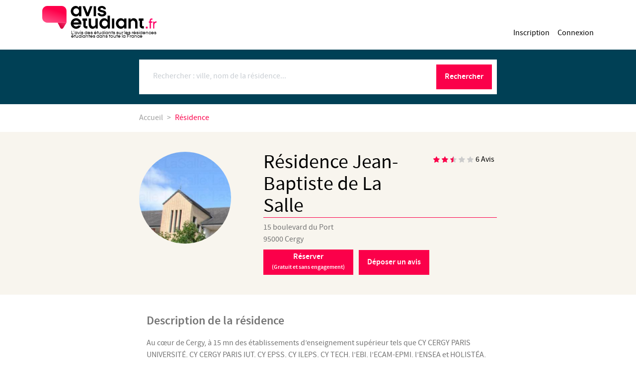

--- FILE ---
content_type: text/html; charset=UTF-8
request_url: https://www.avis-etudiant.fr/residence/residence-jean-baptiste-de-lasalle-1811
body_size: 37871
content:
<!DOCTYPE html>
<html lang="fr">
    <head>
        <meta charset="utf-8" />
        <meta name="viewport" content="width=device-width, initial-scale=1, shrink-to-fit=no">
        <meta http-equiv="x-ua-compatible" content="ie=edge">
        <title>    Avis - Résidence Jean-Baptiste de La Salle - Val d&#039;Oise (95)
</title>
        <link rel="manifest" href="/assets/manifest.json">
                    <link href="/assets/css/app.css" rel="preload" as="style" />
            <link href="/assets/css/app.css" rel="stylesheet" />
                    <meta name="description" content="Résidence Jean-Baptiste de La Salle, Val d&#039;Oise (95). Consultez tous les avis déposés par les étudiants.">
    <meta name="title" content="Avis - Résidence Jean-Baptiste de La Salle - Val d&#039;Oise (95)">
        <link rel="icon" type="image/x-icon" href="/favicon.ico" />
    </head>
    <body>
                    <header class="header">
                <div class="navbar-container">
                    <nav class="navbar navbar-full">
                        <a class="navbar-brand" href="/">
                                <figure class="figure logo">
    <svg version="1.1" xmlns="http://www.w3.org/2000/svg" viewBox="0 0 320 64">
        <title>Avis étudiant</title>
        <defs>
            <linearGradient id="logo-header-1" x1="0.25711" y1="1.12186" x2="0.80989" y2="-0.05427">
                <stop stop-color="#FF598E" offset="0"/>
                <stop stop-color="#FF004A" offset="0.6888"/>
            </linearGradient>
            <linearGradient id="logo-header-2" x1="0.18953" y1="0.58701" x2="0.96083" y2="-0.10578">
                <stop stop-color="#D1003D" offset="0"/>
                <stop stop-color="#FF336E" offset="1"/>
            </linearGradient>
        </defs>
        <g>
            <g>
                <path fill="url(#logo-header-1)" d="m68,14.10103c0,-7.75332 -6.12304,-14.10102 -13.6751,-14.10102l-40.11188,0c-7.55307,0 -14.21302,6.3477 -14.21302,14.10102l0,18.71905c0,7.75332 6.392,14.03955 13.94406,14.03955l54.05594,-0.05835l0,-32.70025z"/>
                <path fill="url(#logo-header-2)" d="m43.07547,46.82837l7.50943,14.58242c2.00854,3.41142 6.0794,3.44372 8.43606,0.14483l8.9486,-14.7533l-24.89409,0.02605z"/>
            </g>
            <g class="brand">
                <path d="m103.08635,24.63195l-0.09434,0c-0.47469,0.64292 -1.01964,1.26135 -1.63583,1.85528c-0.6162,0.59495 -1.30465,1.11745 -2.06236,1.56648c-0.75871,0.45004 -1.59669,0.8113 -2.51196,1.08378c-0.91727,0.2735 -1.91282,0.40922 -2.98766,0.40922c-1.89576,0 -3.68113,-0.36942 -5.3561,-1.10827c-1.67497,-0.73987 -3.13719,-1.77466 -4.38464,-3.10948c-1.24845,-1.33278 -2.23597,-2.89926 -2.96257,-4.69943c-0.7276,-1.79915 -1.08989,-3.75954 -1.08989,-5.88015c0,-2.12061 0.36229,-4.081 1.08989,-5.88117c0.7276,-1.79915 1.71411,-3.35746 2.96257,-4.67596c1.24745,-1.31645 2.70966,-2.34512 4.38464,-3.08397c1.67497,-0.73885 3.46034,-1.10827 5.3561,-1.10827c1.07383,0 2.06938,0.12858 2.98766,0.38473c0.91526,0.25819 1.75325,0.61128 2.51196,1.06133c0.7577,0.44902 1.44515,0.97152 2.06236,1.56546c0.6162,0.59495 1.16114,1.21338 1.63583,1.8563l0.09434,0l0,-4.04733l6.5885,0l0,27.90879l-6.5885,0l0,-4.09733l0,-0.00001zm0,-9.88054c0,-1.12562 -0.20573,-2.18592 -0.61519,-3.18194c-0.41147,-0.99601 -0.9805,-1.86242 -1.70709,-2.60229c-0.72659,-0.73987 -1.57963,-1.32564 -2.56013,-1.76037c-0.9805,-0.43371 -2.03827,-0.65108 -3.17533,-0.65108c-1.10695,0 -2.15067,0.21737 -3.12816,0.65108c-0.9805,0.43474 -1.83354,1.02051 -2.56013,1.76037c-0.7276,0.73987 -1.30365,1.60628 -1.73117,2.60229c-0.42652,0.99703 -0.63928,2.05734 -0.63928,3.18194c0,1.1246 0.21276,2.19205 0.63928,3.20541c0.42752,1.01234 1.00358,1.88896 1.73117,2.62678c0.72659,0.73987 1.57963,1.32564 2.56013,1.75935c0.97849,0.43474 2.02221,0.65108 3.12816,0.65108c1.13706,0 2.19583,-0.21635 3.17533,-0.65108c0.9805,-0.43371 1.83254,-1.01949 2.56013,-1.75935c0.7276,-0.73885 1.29562,-1.61444 1.70709,-2.62678c0.40946,-1.01336 0.61519,-2.08081 0.61519,-3.20541z"/>
                <path d="m130.05855,28.72928l-6.44699,0l-10.66604,-27.90879l6.96785,0l6.92068,18.17215l0.09434,0l6.82735,-18.17215l6.96785,0l-10.66504,27.90879z"/>
                <path d="m150.63092,0.82049l0,27.90879l-6.63667,0l0,-27.90879l6.63667,0z"/>
                <path d="m171.86566,9.44785c0,-0.38575 -0.11039,-0.80212 -0.33118,-1.25318c-0.22179,-0.44902 -0.52889,-0.85927 -0.9243,-1.22971c-0.39641,-0.3684 -0.88516,-0.67455 -1.47024,-0.91437c-0.58509,-0.24084 -1.23942,-0.36126 -1.96702,-0.36126c-0.60114,0 -1.1772,0.08062 -1.73017,0.24084c-0.55398,0.16022 -1.03469,0.37759 -1.44616,0.65108c-0.41046,0.2735 -0.74265,0.6021 -0.99455,0.98785c-0.25391,0.38575 -0.37935,0.80314 -0.37935,1.2542c0,0.64292 0.21376,1.08378 0.64028,1.32564c0.42652,0.24186 0.98652,0.47454 1.683,0.69905l5.87696,1.543c1.13806,0.2888 2.21992,0.64292 3.24658,1.06031c1.02666,0.41739 1.91985,0.94805 2.67855,1.59097c0.75871,0.64292 1.35885,1.42259 1.80143,2.33798c0.44157,0.91539 0.66337,2.03183 0.66337,3.3493c0,1.44606 -0.32416,2.71557 -0.97146,3.80751c-0.64831,1.09296 -1.52544,2.01754 -2.63139,2.77169c-1.10695,0.75517 -2.40157,1.31849 -3.88686,1.6869c-1.4853,0.3684 -3.07999,0.55413 -4.78707,0.55413c-1.67598,0 -3.24056,-0.2337 -4.69374,-0.69905c-1.45318,-0.46535 -2.71769,-1.11643 -3.79152,-1.95223c-1.07483,-0.83477 -1.91985,-1.83181 -2.53605,-2.98906c-0.61519,-1.15623 -0.9243,-2.42574 -0.9243,-3.80751l6.49416,0c0,0.45004 0.14953,0.89192 0.4496,1.32564c0.30007,0.43474 0.69548,0.82865 1.18623,1.18073c0.48975,0.35514 1.0658,0.64394 1.73017,0.86845c0.66337,0.22553 1.35885,0.33779 2.08644,0.33779c1.48429,0 2.7488,-0.26533 3.79152,-0.79497c1.04272,-0.52964 1.56458,-1.294 1.56458,-2.29002c0,-0.6419 -0.24487,-1.10827 -0.73462,-1.39707c-0.48975,-0.28982 -1.20831,-0.54597 -2.15669,-0.7715l-5.82979,-1.49504c-1.07584,-0.2888 -2.09447,-0.65823 -3.05791,-1.10827c-0.96444,-0.44902 -1.80945,-1.01234 -2.53605,-1.6869c-0.72659,-0.67455 -1.30365,-1.46238 -1.73117,-2.36145c-0.42552,-0.89907 -0.63928,-1.92876 -0.63928,-3.08397c0,-1.44606 0.3081,-2.71557 0.9243,-3.80751c0.6162,-1.09194 1.44515,-2.00836 2.48787,-2.7472c1.04272,-0.73885 2.26809,-1.30114 3.6731,-1.6869c1.40601,-0.38575 2.89934,-0.57761 4.47998,-0.57761c1.57963,0 3.04887,0.249 4.40872,0.74599c1.35885,0.49801 2.53605,1.17358 3.5326,2.02468c0.99455,0.8511 1.77734,1.84814 2.34637,2.98804c0.56803,1.14093 0.85304,2.37063 0.85304,3.68709l-6.448,0l0,-0.00408l0.00002,0z"/>
                <path d="m109.72302,49.20267c0,0.54597 -0.03211,1.06847 -0.09534,1.56648c-0.06323,0.49801 -0.15857,1.02051 -0.28401,1.56648l-21.94728,0c0.60014,1.54198 1.56458,2.80333 2.89131,3.78302c1.32673,0.98071 2.8602,1.46953 4.5984,1.46953c1.2324,0 2.36945,-0.24798 3.41217,-0.74599c1.04272,-0.49801 1.95899,-1.18073 2.7488,-2.04918l7.30004,0c-0.47469,1.41442 -1.16114,2.69209 -2.06236,3.832c-0.90021,1.14093 -1.93691,2.1053 -3.10507,2.89211c-1.16917,0.78783 -2.46479,1.39809 -3.88686,1.83181c-1.42207,0.43474 -2.89131,0.65108 -4.40872,0.65108c-1.92788,0 -3.79253,-0.38575 -5.59295,-1.15725c-1.80143,-0.77048 -3.39009,-1.82262 -4.76399,-3.15744c-1.3749,-1.33278 -2.47382,-2.89926 -3.29475,-4.69841c-0.82193,-1.80017 -1.2324,-3.72689 -1.2324,-5.78423c0,-2.12061 0.39441,-4.081 1.18523,-5.88117c0.78881,-1.79915 1.86365,-3.35746 3.2235,-4.67596c1.35885,-1.31645 2.94651,-2.34512 4.76399,-3.08397c1.81648,-0.73885 3.75138,-1.10827 5.80671,-1.10827c2.02221,0 3.926,0.38473 5.71137,1.15623c1.78436,0.7715 3.34894,1.81548 4.69274,3.13295c1.34279,1.31849 2.40157,2.87579 3.17633,4.67596c0.77577,1.79915 1.16315,3.72791 1.16315,5.78423l-0.00001,-0.00001zm-7.2047,-2.79721c-0.56903,-1.7022 -1.53347,-3.05233 -2.89232,-4.04835c-1.35885,-0.99601 -2.90737,-1.49504 -4.64457,-1.49504c-1.70709,0 -3.24056,0.49903 -4.5984,1.49504c-1.35885,0.99601 -2.32228,2.34614 -2.89131,4.04835l15.02659,0l0.00001,0z"/>
                <path d="m125.64882,35.27175l0,5.97608l-4.02937,0l0,13.68906c0,0.4827 0.15756,0.88478 0.47369,1.20522c0.31512,0.32146 0.69448,0.4827 1.13806,0.4827l3.2235,0l0,6.55573l-3.2235,0c-1.13806,0 -2.20386,-0.21737 -3.19941,-0.65108c-0.99455,-0.43371 -1.86465,-1.01949 -2.6073,-1.75935c-0.74265,-0.73987 -1.33476,-1.60628 -1.77734,-2.60331c-0.44258,-0.99601 -0.66337,-2.07265 -0.66337,-3.2299l0,-13.68804l-2.46479,0l0,-5.97608l13.12983,0l0,-0.00102l0,-0.00001z"/>
                <path d="m155.5595,35.27175l0,27.90879l-6.11481,0l0,-4.00038l-0.09534,0c-0.7276,1.34911 -1.80945,2.49003 -3.24658,3.42278c-1.43913,0.9307 -3.19941,1.39707 -5.28585,1.39707c-1.58064,0 -3.01776,-0.2888 -4.31338,-0.86743c-1.29662,-0.57863 -2.40959,-1.38993 -3.34192,-2.43493c-0.93333,-1.04296 -1.65892,-2.29716 -2.18078,-3.75954c-0.52186,-1.46238 -0.78179,-3.06152 -0.78179,-4.79638l0,-16.86998l6.63567,0l0,16.00255c0,0.86845 0.15756,1.67159 0.47469,2.41043c0.31512,0.73987 0.74165,1.38993 1.27956,1.95223c0.53691,0.5623 1.1772,1.00418 1.91985,1.32564c0.74165,0.32044 1.52444,0.48168 2.34637,0.48168c0.85304,0 1.64286,-0.16022 2.36945,-0.48168c0.72659,-0.32146 1.36688,-0.76334 1.91985,-1.32564c0.55297,-0.5623 0.98652,-1.21236 1.30365,-1.95223c0.31512,-0.73987 0.47469,-1.543 0.47469,-2.41043l0,-16.00255l6.63667,0z"/>
                <path d="m183.62159,58.50458l-0.09534,0c-0.5058,0.74089 -1.07383,1.44606 -1.70608,2.12163c-0.63226,0.67455 -1.35082,1.26032 -2.15569,1.75935c-0.80688,0.49801 -1.69906,0.89192 -2.67855,1.18073c-0.9805,0.2888 -2.03827,0.43371 -3.17633,0.43371c-1.89576,0 -3.68113,-0.36942 -5.3561,-1.10827c-1.67598,-0.73987 -3.13719,-1.77466 -4.38464,-3.10948c-1.24845,-1.33278 -2.23698,-2.89926 -2.96257,-4.69943c-0.7276,-1.79915 -1.08989,-3.75954 -1.08989,-5.88015c0,-2.12061 0.36229,-4.081 1.08989,-5.88117c0.72659,-1.79915 1.71411,-3.35746 2.96257,-4.67596c1.24745,-1.31645 2.70866,-2.34512 4.38464,-3.08397c1.67497,-0.73885 3.46034,-1.10827 5.3561,-1.10827c2.18078,0 4.01331,0.48168 5.49861,1.44606c1.48429,0.96336 2.71769,2.10428 3.69719,3.42278l0.09534,0l0,-12.29301l6.63667,0l0,36.15142l-6.11581,0l0,-4.67596l-0.00001,-0.00001zm-0.52186,-9.30191c0,-1.12562 -0.21276,-2.18592 -0.64028,-3.18194c-0.42652,-0.99601 -1.00358,-1.86242 -1.73017,-2.60229c-0.7276,-0.73987 -1.58064,-1.32564 -2.56013,-1.76037c-0.9805,-0.43371 -2.02322,-0.65108 -3.12816,-0.65108c-1.13806,0 -2.19684,0.21737 -3.17633,0.65108c-0.9805,0.43474 -1.83254,1.02051 -2.55913,1.76037c-0.7286,0.73987 -1.29662,1.60628 -1.70709,2.60229c-0.41046,0.99703 -0.61519,2.05734 -0.61519,3.18194c0,1.1246 0.20473,2.19205 0.61519,3.20541c0.41046,1.01336 0.97949,1.88896 1.70709,2.62678c0.72659,0.73987 1.57863,1.32564 2.55913,1.75935c0.97949,0.43474 2.03827,0.65108 3.17633,0.65108c1.10594,0 2.14866,-0.21635 3.12816,-0.65108c0.97949,-0.43371 1.83254,-1.01949 2.56013,-1.75935c0.72659,-0.73885 1.30365,-1.61444 1.73017,-2.62678c0.42853,-1.01336 0.64028,-2.08081 0.64028,-3.20541z"/>
                <path d="m201.77634,35.27175l0,27.90879l-6.63567,0l0,-27.90879l6.63567,0z"/>
                <path d="m229.31556,59.08321l-0.09534,0c-0.47369,0.64292 -1.01863,1.26135 -1.63483,1.85528c-0.6162,0.59495 -1.30365,1.11745 -2.06236,1.56648c-0.75871,0.45004 -1.59669,0.8113 -2.51296,1.08378c-0.91627,0.27248 -1.91182,0.40922 -2.98665,0.40922c-1.89576,0 -3.68113,-0.36942 -5.3561,-1.10827c-1.67598,-0.73987 -3.13719,-1.77466 -4.38464,-3.10948c-1.24845,-1.33278 -2.23698,-2.89926 -2.96257,-4.69943c-0.7276,-1.79915 -1.08989,-3.75954 -1.08989,-5.88015c0,-2.12061 0.36229,-4.081 1.08989,-5.88117c0.72659,-1.79915 1.71411,-3.35746 2.96257,-4.67596c1.24745,-1.31645 2.70866,-2.34512 4.38464,-3.08397c1.67497,-0.73885 3.46034,-1.10827 5.3561,-1.10827c1.07383,0 2.06938,0.12858 2.98665,0.38473c0.91627,0.25819 1.75426,0.61128 2.51296,1.06133c0.75871,0.44902 1.44515,0.97152 2.06236,1.56546c0.6162,0.59495 1.16114,1.21338 1.63483,1.8563l0.09534,0l0,-4.04937l6.5885,0l0,27.90879l-6.5885,0l0,-4.09529l0,-0.00001zm0,-9.88054c0,-1.12562 -0.20573,-2.18592 -0.6162,-3.18194c-0.41046,-0.99601 -0.97949,-1.86242 -1.70608,-2.60229c-0.72659,-0.73987 -1.57963,-1.32564 -2.56013,-1.76037c-0.97949,-0.43371 -2.03727,-0.65108 -3.17533,-0.65108c-1.10695,0 -2.14967,0.21737 -3.12816,0.65108c-0.9805,0.43474 -1.83354,1.02051 -2.56013,1.76037c-0.7276,0.73987 -1.30365,1.60628 -1.73017,2.60229c-0.42752,0.99703 -0.64028,2.05734 -0.64028,3.18194c0,1.1246 0.21276,2.19205 0.64028,3.20541c0.42652,1.01234 1.00258,1.88896 1.73017,2.62678c0.72659,0.73987 1.57963,1.32564 2.56013,1.75935c0.97949,0.43474 2.02221,0.65108 3.12816,0.65108c1.13806,0 2.19583,-0.21635 3.17533,-0.65108c0.9805,-0.43371 1.83254,-1.01949 2.56013,-1.75935c0.7276,-0.73885 1.29562,-1.61444 1.70608,-2.62678c0.41046,-1.01234 0.6162,-2.08081 0.6162,-3.20541z"/>
                <path d="m241.30833,63.18054l0,-27.90879l6.11481,0l0,4.00038l0.09534,0c0.72659,-1.34911 1.80945,-2.48901 3.24658,-3.42278c1.43813,-0.93172 3.19941,-1.39707 5.28585,-1.39707c1.57963,0 3.01776,0.2888 4.31338,0.86743c1.29562,0.57863 2.40959,1.38993 3.34192,2.43493c0.93233,1.045 1.65892,2.29716 2.18078,3.75954c0.52186,1.46341 0.78179,3.0605 0.78179,4.79638l0,16.86998l-6.63567,0l0,-16.00357c0,-0.86743 -0.15857,-1.67057 -0.47469,-2.40941c-0.31613,-0.73885 -0.75068,-1.38891 -1.30365,-1.95223c-0.55297,-0.5623 -1.19225,-1.00316 -1.91985,-1.32564c-0.7276,-0.32044 -1.50135,-0.4827 -2.32228,-0.4827c-0.85304,0 -1.64386,0.16124 -2.36945,0.4827c-0.7276,0.32146 -1.36688,0.76334 -1.91985,1.32564c-0.55297,0.56332 -0.98752,1.21338 -1.30365,1.95223c-0.31613,0.73987 -0.47469,1.543 -0.47469,2.40941l0,16.00357l-6.63667,0z"/>
                <path d="m283.54397,35.27175l0,5.97608l-4.02937,0l0,13.68906c0,0.4827 0.15756,0.88478 0.47369,1.20522c0.31512,0.32146 0.69448,0.4827 1.13806,0.4827l3.2235,0l0,6.55573l-3.2235,0c-1.13806,0 -2.20386,-0.21737 -3.19941,-0.65108c-0.99455,-0.43371 -1.86465,-1.01949 -2.6073,-1.75935c-0.74265,-0.73987 -1.33476,-1.60628 -1.77734,-2.60331c-0.44258,-0.99601 -0.66337,-2.07265 -0.66337,-3.2299l0,-13.68804l-2.46479,0l0,-5.97608l13.12983,0l0,-0.00102l0,-0.00001z"/>
                <g transform="matrix(1.0035794,0,0,1.0205058,-40.093333,-23.246485) ">
                    <g>
                        <g>
                            <path fill="#ff0066" d="m343.16301,84.73138l-3.389,0l0,-15.788l-2.455,0l0,-3.39l2.455,0l0,-3.113c0,-0.727 0.139,-1.425 0.411,-2.073c0.272,-0.647 0.653,-1.225 1.132,-1.715c0.482,-0.497 1.051,-0.886 1.687,-1.158c0.637,-0.274 1.328,-0.413 2.057,-0.413l2.336,0l0,3.39l-2.336,0c-0.533,0 -0.972,0.185 -1.341,0.563c-0.375,0.385 -0.557,0.845 -0.557,1.406l0,3.113l4.233,0l0,3.39l-4.233,0l0,15.788z"/>
                        </g>
                    </g>
                    <g>
                        <g>
                            <path fill="#ff0066" d="m352.72401,84.73238l-3.387,0l0,-19.172l3.387,0l0,2.266c0.047,-0.051 0.092,-0.103 0.139,-0.153c0.436,-0.474 0.941,-0.909 1.503,-1.297c0.561,-0.386 1.179,-0.715 1.841,-0.979c0.678,-0.267 1.384,-0.416 2.101,-0.441l0.501,-0.018l0,3.591l-0.456,0.026c-0.771,0.046 -1.494,0.212 -2.147,0.496c-0.656,0.283 -1.251,0.673 -1.766,1.153c-0.51,0.479 -0.923,1.046 -1.228,1.687c-0.301,0.635 -0.465,1.329 -0.487,2.065l0,10.776l-0.001,0z"/>
                        </g>
                    </g>
                </g>
                <rect fill="#ff0066" x="329.00001" y="79.72338" width="5" height="5" transform="matrix(1.0035794,0,0,1.0205058,-40.093333,-23.246485) "/>
            </g>
        </g>
    </svg>
            <figcaption class="figure-caption">
            L'avis des étudiants sur les résidences étudiantes dans toute la France
        </figcaption>
    </figure>
                        </a>
                        <button class="navbar-toggler">
                            <span class="line-1"></span>
                            <span class="line-2"></span>
                            <span class="line-3"></span>
                        </button>
                        <div class="navbar-nav-container">
                            <div class="navbar-brand">
                                    <figure class="figure logo">
    <svg version="1.1" xmlns="http://www.w3.org/2000/svg" viewBox="0 0 320 64">
        <title>Avis étudiant</title>
        <defs>
            <linearGradient id="logo-navbar-1" x1="0.25711" y1="1.12186" x2="0.80989" y2="-0.05427">
                <stop stop-color="#FF598E" offset="0"/>
                <stop stop-color="#FF004A" offset="0.6888"/>
            </linearGradient>
            <linearGradient id="logo-navbar-2" x1="0.18953" y1="0.58701" x2="0.96083" y2="-0.10578">
                <stop stop-color="#D1003D" offset="0"/>
                <stop stop-color="#FF336E" offset="1"/>
            </linearGradient>
        </defs>
        <g>
            <g>
                <path fill="url(#logo-navbar-1)" d="m68,14.10103c0,-7.75332 -6.12304,-14.10102 -13.6751,-14.10102l-40.11188,0c-7.55307,0 -14.21302,6.3477 -14.21302,14.10102l0,18.71905c0,7.75332 6.392,14.03955 13.94406,14.03955l54.05594,-0.05835l0,-32.70025z"/>
                <path fill="url(#logo-navbar-2)" d="m43.07547,46.82837l7.50943,14.58242c2.00854,3.41142 6.0794,3.44372 8.43606,0.14483l8.9486,-14.7533l-24.89409,0.02605z"/>
            </g>
            <g class="brand">
                <path d="m103.08635,24.63195l-0.09434,0c-0.47469,0.64292 -1.01964,1.26135 -1.63583,1.85528c-0.6162,0.59495 -1.30465,1.11745 -2.06236,1.56648c-0.75871,0.45004 -1.59669,0.8113 -2.51196,1.08378c-0.91727,0.2735 -1.91282,0.40922 -2.98766,0.40922c-1.89576,0 -3.68113,-0.36942 -5.3561,-1.10827c-1.67497,-0.73987 -3.13719,-1.77466 -4.38464,-3.10948c-1.24845,-1.33278 -2.23597,-2.89926 -2.96257,-4.69943c-0.7276,-1.79915 -1.08989,-3.75954 -1.08989,-5.88015c0,-2.12061 0.36229,-4.081 1.08989,-5.88117c0.7276,-1.79915 1.71411,-3.35746 2.96257,-4.67596c1.24745,-1.31645 2.70966,-2.34512 4.38464,-3.08397c1.67497,-0.73885 3.46034,-1.10827 5.3561,-1.10827c1.07383,0 2.06938,0.12858 2.98766,0.38473c0.91526,0.25819 1.75325,0.61128 2.51196,1.06133c0.7577,0.44902 1.44515,0.97152 2.06236,1.56546c0.6162,0.59495 1.16114,1.21338 1.63583,1.8563l0.09434,0l0,-4.04733l6.5885,0l0,27.90879l-6.5885,0l0,-4.09733l0,-0.00001zm0,-9.88054c0,-1.12562 -0.20573,-2.18592 -0.61519,-3.18194c-0.41147,-0.99601 -0.9805,-1.86242 -1.70709,-2.60229c-0.72659,-0.73987 -1.57963,-1.32564 -2.56013,-1.76037c-0.9805,-0.43371 -2.03827,-0.65108 -3.17533,-0.65108c-1.10695,0 -2.15067,0.21737 -3.12816,0.65108c-0.9805,0.43474 -1.83354,1.02051 -2.56013,1.76037c-0.7276,0.73987 -1.30365,1.60628 -1.73117,2.60229c-0.42652,0.99703 -0.63928,2.05734 -0.63928,3.18194c0,1.1246 0.21276,2.19205 0.63928,3.20541c0.42752,1.01234 1.00358,1.88896 1.73117,2.62678c0.72659,0.73987 1.57963,1.32564 2.56013,1.75935c0.97849,0.43474 2.02221,0.65108 3.12816,0.65108c1.13706,0 2.19583,-0.21635 3.17533,-0.65108c0.9805,-0.43371 1.83254,-1.01949 2.56013,-1.75935c0.7276,-0.73885 1.29562,-1.61444 1.70709,-2.62678c0.40946,-1.01336 0.61519,-2.08081 0.61519,-3.20541z"/>
                <path d="m130.05855,28.72928l-6.44699,0l-10.66604,-27.90879l6.96785,0l6.92068,18.17215l0.09434,0l6.82735,-18.17215l6.96785,0l-10.66504,27.90879z"/>
                <path d="m150.63092,0.82049l0,27.90879l-6.63667,0l0,-27.90879l6.63667,0z"/>
                <path d="m171.86566,9.44785c0,-0.38575 -0.11039,-0.80212 -0.33118,-1.25318c-0.22179,-0.44902 -0.52889,-0.85927 -0.9243,-1.22971c-0.39641,-0.3684 -0.88516,-0.67455 -1.47024,-0.91437c-0.58509,-0.24084 -1.23942,-0.36126 -1.96702,-0.36126c-0.60114,0 -1.1772,0.08062 -1.73017,0.24084c-0.55398,0.16022 -1.03469,0.37759 -1.44616,0.65108c-0.41046,0.2735 -0.74265,0.6021 -0.99455,0.98785c-0.25391,0.38575 -0.37935,0.80314 -0.37935,1.2542c0,0.64292 0.21376,1.08378 0.64028,1.32564c0.42652,0.24186 0.98652,0.47454 1.683,0.69905l5.87696,1.543c1.13806,0.2888 2.21992,0.64292 3.24658,1.06031c1.02666,0.41739 1.91985,0.94805 2.67855,1.59097c0.75871,0.64292 1.35885,1.42259 1.80143,2.33798c0.44157,0.91539 0.66337,2.03183 0.66337,3.3493c0,1.44606 -0.32416,2.71557 -0.97146,3.80751c-0.64831,1.09296 -1.52544,2.01754 -2.63139,2.77169c-1.10695,0.75517 -2.40157,1.31849 -3.88686,1.6869c-1.4853,0.3684 -3.07999,0.55413 -4.78707,0.55413c-1.67598,0 -3.24056,-0.2337 -4.69374,-0.69905c-1.45318,-0.46535 -2.71769,-1.11643 -3.79152,-1.95223c-1.07483,-0.83477 -1.91985,-1.83181 -2.53605,-2.98906c-0.61519,-1.15623 -0.9243,-2.42574 -0.9243,-3.80751l6.49416,0c0,0.45004 0.14953,0.89192 0.4496,1.32564c0.30007,0.43474 0.69548,0.82865 1.18623,1.18073c0.48975,0.35514 1.0658,0.64394 1.73017,0.86845c0.66337,0.22553 1.35885,0.33779 2.08644,0.33779c1.48429,0 2.7488,-0.26533 3.79152,-0.79497c1.04272,-0.52964 1.56458,-1.294 1.56458,-2.29002c0,-0.6419 -0.24487,-1.10827 -0.73462,-1.39707c-0.48975,-0.28982 -1.20831,-0.54597 -2.15669,-0.7715l-5.82979,-1.49504c-1.07584,-0.2888 -2.09447,-0.65823 -3.05791,-1.10827c-0.96444,-0.44902 -1.80945,-1.01234 -2.53605,-1.6869c-0.72659,-0.67455 -1.30365,-1.46238 -1.73117,-2.36145c-0.42552,-0.89907 -0.63928,-1.92876 -0.63928,-3.08397c0,-1.44606 0.3081,-2.71557 0.9243,-3.80751c0.6162,-1.09194 1.44515,-2.00836 2.48787,-2.7472c1.04272,-0.73885 2.26809,-1.30114 3.6731,-1.6869c1.40601,-0.38575 2.89934,-0.57761 4.47998,-0.57761c1.57963,0 3.04887,0.249 4.40872,0.74599c1.35885,0.49801 2.53605,1.17358 3.5326,2.02468c0.99455,0.8511 1.77734,1.84814 2.34637,2.98804c0.56803,1.14093 0.85304,2.37063 0.85304,3.68709l-6.448,0l0,-0.00408l0.00002,0z"/>
                <path d="m109.72302,49.20267c0,0.54597 -0.03211,1.06847 -0.09534,1.56648c-0.06323,0.49801 -0.15857,1.02051 -0.28401,1.56648l-21.94728,0c0.60014,1.54198 1.56458,2.80333 2.89131,3.78302c1.32673,0.98071 2.8602,1.46953 4.5984,1.46953c1.2324,0 2.36945,-0.24798 3.41217,-0.74599c1.04272,-0.49801 1.95899,-1.18073 2.7488,-2.04918l7.30004,0c-0.47469,1.41442 -1.16114,2.69209 -2.06236,3.832c-0.90021,1.14093 -1.93691,2.1053 -3.10507,2.89211c-1.16917,0.78783 -2.46479,1.39809 -3.88686,1.83181c-1.42207,0.43474 -2.89131,0.65108 -4.40872,0.65108c-1.92788,0 -3.79253,-0.38575 -5.59295,-1.15725c-1.80143,-0.77048 -3.39009,-1.82262 -4.76399,-3.15744c-1.3749,-1.33278 -2.47382,-2.89926 -3.29475,-4.69841c-0.82193,-1.80017 -1.2324,-3.72689 -1.2324,-5.78423c0,-2.12061 0.39441,-4.081 1.18523,-5.88117c0.78881,-1.79915 1.86365,-3.35746 3.2235,-4.67596c1.35885,-1.31645 2.94651,-2.34512 4.76399,-3.08397c1.81648,-0.73885 3.75138,-1.10827 5.80671,-1.10827c2.02221,0 3.926,0.38473 5.71137,1.15623c1.78436,0.7715 3.34894,1.81548 4.69274,3.13295c1.34279,1.31849 2.40157,2.87579 3.17633,4.67596c0.77577,1.79915 1.16315,3.72791 1.16315,5.78423l-0.00001,-0.00001zm-7.2047,-2.79721c-0.56903,-1.7022 -1.53347,-3.05233 -2.89232,-4.04835c-1.35885,-0.99601 -2.90737,-1.49504 -4.64457,-1.49504c-1.70709,0 -3.24056,0.49903 -4.5984,1.49504c-1.35885,0.99601 -2.32228,2.34614 -2.89131,4.04835l15.02659,0l0.00001,0z"/>
                <path d="m125.64882,35.27175l0,5.97608l-4.02937,0l0,13.68906c0,0.4827 0.15756,0.88478 0.47369,1.20522c0.31512,0.32146 0.69448,0.4827 1.13806,0.4827l3.2235,0l0,6.55573l-3.2235,0c-1.13806,0 -2.20386,-0.21737 -3.19941,-0.65108c-0.99455,-0.43371 -1.86465,-1.01949 -2.6073,-1.75935c-0.74265,-0.73987 -1.33476,-1.60628 -1.77734,-2.60331c-0.44258,-0.99601 -0.66337,-2.07265 -0.66337,-3.2299l0,-13.68804l-2.46479,0l0,-5.97608l13.12983,0l0,-0.00102l0,-0.00001z"/>
                <path d="m155.5595,35.27175l0,27.90879l-6.11481,0l0,-4.00038l-0.09534,0c-0.7276,1.34911 -1.80945,2.49003 -3.24658,3.42278c-1.43913,0.9307 -3.19941,1.39707 -5.28585,1.39707c-1.58064,0 -3.01776,-0.2888 -4.31338,-0.86743c-1.29662,-0.57863 -2.40959,-1.38993 -3.34192,-2.43493c-0.93333,-1.04296 -1.65892,-2.29716 -2.18078,-3.75954c-0.52186,-1.46238 -0.78179,-3.06152 -0.78179,-4.79638l0,-16.86998l6.63567,0l0,16.00255c0,0.86845 0.15756,1.67159 0.47469,2.41043c0.31512,0.73987 0.74165,1.38993 1.27956,1.95223c0.53691,0.5623 1.1772,1.00418 1.91985,1.32564c0.74165,0.32044 1.52444,0.48168 2.34637,0.48168c0.85304,0 1.64286,-0.16022 2.36945,-0.48168c0.72659,-0.32146 1.36688,-0.76334 1.91985,-1.32564c0.55297,-0.5623 0.98652,-1.21236 1.30365,-1.95223c0.31512,-0.73987 0.47469,-1.543 0.47469,-2.41043l0,-16.00255l6.63667,0z"/>
                <path d="m183.62159,58.50458l-0.09534,0c-0.5058,0.74089 -1.07383,1.44606 -1.70608,2.12163c-0.63226,0.67455 -1.35082,1.26032 -2.15569,1.75935c-0.80688,0.49801 -1.69906,0.89192 -2.67855,1.18073c-0.9805,0.2888 -2.03827,0.43371 -3.17633,0.43371c-1.89576,0 -3.68113,-0.36942 -5.3561,-1.10827c-1.67598,-0.73987 -3.13719,-1.77466 -4.38464,-3.10948c-1.24845,-1.33278 -2.23698,-2.89926 -2.96257,-4.69943c-0.7276,-1.79915 -1.08989,-3.75954 -1.08989,-5.88015c0,-2.12061 0.36229,-4.081 1.08989,-5.88117c0.72659,-1.79915 1.71411,-3.35746 2.96257,-4.67596c1.24745,-1.31645 2.70866,-2.34512 4.38464,-3.08397c1.67497,-0.73885 3.46034,-1.10827 5.3561,-1.10827c2.18078,0 4.01331,0.48168 5.49861,1.44606c1.48429,0.96336 2.71769,2.10428 3.69719,3.42278l0.09534,0l0,-12.29301l6.63667,0l0,36.15142l-6.11581,0l0,-4.67596l-0.00001,-0.00001zm-0.52186,-9.30191c0,-1.12562 -0.21276,-2.18592 -0.64028,-3.18194c-0.42652,-0.99601 -1.00358,-1.86242 -1.73017,-2.60229c-0.7276,-0.73987 -1.58064,-1.32564 -2.56013,-1.76037c-0.9805,-0.43371 -2.02322,-0.65108 -3.12816,-0.65108c-1.13806,0 -2.19684,0.21737 -3.17633,0.65108c-0.9805,0.43474 -1.83254,1.02051 -2.55913,1.76037c-0.7286,0.73987 -1.29662,1.60628 -1.70709,2.60229c-0.41046,0.99703 -0.61519,2.05734 -0.61519,3.18194c0,1.1246 0.20473,2.19205 0.61519,3.20541c0.41046,1.01336 0.97949,1.88896 1.70709,2.62678c0.72659,0.73987 1.57863,1.32564 2.55913,1.75935c0.97949,0.43474 2.03827,0.65108 3.17633,0.65108c1.10594,0 2.14866,-0.21635 3.12816,-0.65108c0.97949,-0.43371 1.83254,-1.01949 2.56013,-1.75935c0.72659,-0.73885 1.30365,-1.61444 1.73017,-2.62678c0.42853,-1.01336 0.64028,-2.08081 0.64028,-3.20541z"/>
                <path d="m201.77634,35.27175l0,27.90879l-6.63567,0l0,-27.90879l6.63567,0z"/>
                <path d="m229.31556,59.08321l-0.09534,0c-0.47369,0.64292 -1.01863,1.26135 -1.63483,1.85528c-0.6162,0.59495 -1.30365,1.11745 -2.06236,1.56648c-0.75871,0.45004 -1.59669,0.8113 -2.51296,1.08378c-0.91627,0.27248 -1.91182,0.40922 -2.98665,0.40922c-1.89576,0 -3.68113,-0.36942 -5.3561,-1.10827c-1.67598,-0.73987 -3.13719,-1.77466 -4.38464,-3.10948c-1.24845,-1.33278 -2.23698,-2.89926 -2.96257,-4.69943c-0.7276,-1.79915 -1.08989,-3.75954 -1.08989,-5.88015c0,-2.12061 0.36229,-4.081 1.08989,-5.88117c0.72659,-1.79915 1.71411,-3.35746 2.96257,-4.67596c1.24745,-1.31645 2.70866,-2.34512 4.38464,-3.08397c1.67497,-0.73885 3.46034,-1.10827 5.3561,-1.10827c1.07383,0 2.06938,0.12858 2.98665,0.38473c0.91627,0.25819 1.75426,0.61128 2.51296,1.06133c0.75871,0.44902 1.44515,0.97152 2.06236,1.56546c0.6162,0.59495 1.16114,1.21338 1.63483,1.8563l0.09534,0l0,-4.04937l6.5885,0l0,27.90879l-6.5885,0l0,-4.09529l0,-0.00001zm0,-9.88054c0,-1.12562 -0.20573,-2.18592 -0.6162,-3.18194c-0.41046,-0.99601 -0.97949,-1.86242 -1.70608,-2.60229c-0.72659,-0.73987 -1.57963,-1.32564 -2.56013,-1.76037c-0.97949,-0.43371 -2.03727,-0.65108 -3.17533,-0.65108c-1.10695,0 -2.14967,0.21737 -3.12816,0.65108c-0.9805,0.43474 -1.83354,1.02051 -2.56013,1.76037c-0.7276,0.73987 -1.30365,1.60628 -1.73017,2.60229c-0.42752,0.99703 -0.64028,2.05734 -0.64028,3.18194c0,1.1246 0.21276,2.19205 0.64028,3.20541c0.42652,1.01234 1.00258,1.88896 1.73017,2.62678c0.72659,0.73987 1.57963,1.32564 2.56013,1.75935c0.97949,0.43474 2.02221,0.65108 3.12816,0.65108c1.13806,0 2.19583,-0.21635 3.17533,-0.65108c0.9805,-0.43371 1.83254,-1.01949 2.56013,-1.75935c0.7276,-0.73885 1.29562,-1.61444 1.70608,-2.62678c0.41046,-1.01234 0.6162,-2.08081 0.6162,-3.20541z"/>
                <path d="m241.30833,63.18054l0,-27.90879l6.11481,0l0,4.00038l0.09534,0c0.72659,-1.34911 1.80945,-2.48901 3.24658,-3.42278c1.43813,-0.93172 3.19941,-1.39707 5.28585,-1.39707c1.57963,0 3.01776,0.2888 4.31338,0.86743c1.29562,0.57863 2.40959,1.38993 3.34192,2.43493c0.93233,1.045 1.65892,2.29716 2.18078,3.75954c0.52186,1.46341 0.78179,3.0605 0.78179,4.79638l0,16.86998l-6.63567,0l0,-16.00357c0,-0.86743 -0.15857,-1.67057 -0.47469,-2.40941c-0.31613,-0.73885 -0.75068,-1.38891 -1.30365,-1.95223c-0.55297,-0.5623 -1.19225,-1.00316 -1.91985,-1.32564c-0.7276,-0.32044 -1.50135,-0.4827 -2.32228,-0.4827c-0.85304,0 -1.64386,0.16124 -2.36945,0.4827c-0.7276,0.32146 -1.36688,0.76334 -1.91985,1.32564c-0.55297,0.56332 -0.98752,1.21338 -1.30365,1.95223c-0.31613,0.73987 -0.47469,1.543 -0.47469,2.40941l0,16.00357l-6.63667,0z"/>
                <path d="m283.54397,35.27175l0,5.97608l-4.02937,0l0,13.68906c0,0.4827 0.15756,0.88478 0.47369,1.20522c0.31512,0.32146 0.69448,0.4827 1.13806,0.4827l3.2235,0l0,6.55573l-3.2235,0c-1.13806,0 -2.20386,-0.21737 -3.19941,-0.65108c-0.99455,-0.43371 -1.86465,-1.01949 -2.6073,-1.75935c-0.74265,-0.73987 -1.33476,-1.60628 -1.77734,-2.60331c-0.44258,-0.99601 -0.66337,-2.07265 -0.66337,-3.2299l0,-13.68804l-2.46479,0l0,-5.97608l13.12983,0l0,-0.00102l0,-0.00001z"/>
                <g transform="matrix(1.0035794,0,0,1.0205058,-40.093333,-23.246485) ">
                    <g>
                        <g>
                            <path fill="#ff0066" d="m343.16301,84.73138l-3.389,0l0,-15.788l-2.455,0l0,-3.39l2.455,0l0,-3.113c0,-0.727 0.139,-1.425 0.411,-2.073c0.272,-0.647 0.653,-1.225 1.132,-1.715c0.482,-0.497 1.051,-0.886 1.687,-1.158c0.637,-0.274 1.328,-0.413 2.057,-0.413l2.336,0l0,3.39l-2.336,0c-0.533,0 -0.972,0.185 -1.341,0.563c-0.375,0.385 -0.557,0.845 -0.557,1.406l0,3.113l4.233,0l0,3.39l-4.233,0l0,15.788z"/>
                        </g>
                    </g>
                    <g>
                        <g>
                            <path fill="#ff0066" d="m352.72401,84.73238l-3.387,0l0,-19.172l3.387,0l0,2.266c0.047,-0.051 0.092,-0.103 0.139,-0.153c0.436,-0.474 0.941,-0.909 1.503,-1.297c0.561,-0.386 1.179,-0.715 1.841,-0.979c0.678,-0.267 1.384,-0.416 2.101,-0.441l0.501,-0.018l0,3.591l-0.456,0.026c-0.771,0.046 -1.494,0.212 -2.147,0.496c-0.656,0.283 -1.251,0.673 -1.766,1.153c-0.51,0.479 -0.923,1.046 -1.228,1.687c-0.301,0.635 -0.465,1.329 -0.487,2.065l0,10.776l-0.001,0z"/>
                        </g>
                    </g>
                </g>
                <rect fill="#ff0066" x="329.00001" y="79.72338" width="5" height="5" transform="matrix(1.0035794,0,0,1.0205058,-40.093333,-23.246485) "/>
            </g>
        </g>
    </svg>
            <figcaption class="figure-caption">
            L'avis des étudiants sur les résidences étudiantes dans toute la France
        </figcaption>
    </figure>
                            </div>
                            <ul class="nav navbar-nav">
                                                                                                    <li class="nav-item">
                                        <a class="nav-link" href="/utilisateur/inscription">
                                            Inscription
                                        </a>
                                    </li>
                                    <li class="nav-item">
                                        <a class="nav-link" href="/login" data-toggle="modal" data-target="#modal-login">
                                            Connexion
                                        </a>
                                    </li>
                                                            </ul>
                        </div>
                    </nav>
                </div>
            </header>
        
        <section class="form-search">
            <div class="container-lg">
                <form class="center-block" action="/residence/rechercher" data-search="/search_suggestions">
                    
                        <fieldset>
                            <div class="input-group">
                                <input v-model="query" debounce="500" class="form-control" type="text" placeholder="Rechercher : ville, nom de la résidence...">
                                <input v-model="type" type="hidden" name="type" />
                                <input v-model="slug" type="hidden" name="slug" />
                                <svg version="1.1" class="loader" v-bind:class="{ 'loader--show': searching }" xmlns="http://www.w3.org/2000/svg" xmlns:xlink="http://www.w3.org/1999/xlink" x="0px" y="0px" width="40px" height="40px" viewBox="0 0 50 50" xml:space="preserve">
                                    <path fill="#000" d="M25.251,6.461c-10.318,0-18.683,8.365-18.683,18.683h4.068c0-8.071,6.543-14.615,14.615-14.615V6.461z">
                                        <animateTransform attributeType="xml"
                                            attributeName="transform"
                                            type="rotate"
                                            from="0 25 25"
                                            to="360 25 25"
                                            dur="0.6s"
                                            repeatCount="indefinite" />
                                    </path>
                                </svg>
                                <span class="input-group-btn">
                                    <button type="submit" class="btn btn-primary hidden-sm-down">Rechercher</button>
                                    <button type="submit" class="btn btn-primary hidden-md-up">
                                        <i class="icon-search"></i>
                                    </button>
                                </span>
                            </div>
                            <div class="search-result" v-bind:class="{ 'show': hasResult }">
                                <ul>
                                    <li v-for="suggestions in { 'Agglomérations': urbanAreas, 'Résidences': residences, 'Villes': cities, 'Départements': departments, 'Régions': regions }" v-if="suggestions.length > 0">
                                        <strong class="title"><i class="icon-localisation"></i> {{ $key }}</strong>
                                        <ul class="names">
                                            <li v-for="suggestion in suggestions" v-on:click="submit(suggestion)">
                                                {{ suggestion.name }}
                                            </li>
                                        </ul>
                                    </li>
                                </ul>
                            </div>
                        </fieldset>
                    
                </form>
            </div>
        </section>

                
                    <div id="modal-login" class="modal modal-default fade" tabindex="-1" role="dialog" aria-hidden="true">
                <div class="modal-dialog modal-md">
                    <div class="modal-content">
                        <div class="modal-header">
                            <button type="button" class="close" data-dismiss="modal" aria-label="Close">
                                <span aria-hidden="true">&times;</span>
                            </button>
                            <h2 class="modal-title">Connexion</h2>
                            <p>Entrer votre email et mot de passe</p>
                        </div>
                        <div class="modal-body form-connection">
                            <form action="/login_check" method="POST">
    <div class="form-group">
        <input type="text" name="_login" class="form-control" placeholder="email">
    </div>
    <div class="form-group">
        <input type="password" name="_password" class="form-control" placeholder="Mot de passe">
    </div>
    <div class="form-group">
        <div class="checkbox">
            <label class="c-input c-checkbox">
                <input type="checkbox" name="_remember_me">
                <span class="c-indicator"></span>
                Se souvenir de moi
            </label>
        </div>
        <a href="/utilisateur/mot-de-passe-oublie" class="link-password">Mot de passe oublié ?</a>
    </div>
    <div class="form-group">
        <button class="btn btn-primary btn-block" type="submit">Connexion</button>
    </div>
    <div class="row">
        <div class="col-sm-12 login-separator">
            <span class="login-separator__content">ou</span>
        </div>
        <div class="col-md-12 login-button__wrapper">
            <div
    class="google-login-button"
    data-client_id="556793442880-gu7ah85mj0c1i7pfjgceoilaqv2qbipf.apps.googleusercontent.com"
    data-check-url="/utilisateur/google"
    data-reload="1"
    data-google-signin
>
    <span class="button button--social-login">
        <svg xmlns="http://www.w3.org/2000/svg" viewBox="-0.5 0 48 48" data-spark-component="icon" aria-hidden="true" focusable="false"><g fill="none" fill-rule="evenodd"><path fill="#FBBC05" d="M9.827 24c0-1.524.253-2.986.705-4.356l-7.909-6.04A23.456 23.456 0 0 0 .213 24c0 3.737.868 7.26 2.407 10.388l7.905-6.05A13.885 13.885 0 0 1 9.827 24"></path><path fill="#EB4335" d="M23.714 10.133c3.311 0 6.302 1.174 8.652 3.094L39.202 6.4C35.036 2.773 29.695.533 23.714.533a23.43 23.43 0 0 0-21.09 13.071l7.908 6.04a13.849 13.849 0 0 1 13.182-9.51"></path><path fill="#34A853" d="M23.714 37.867a13.849 13.849 0 0 1-13.182-9.51l-7.909 6.038a23.43 23.43 0 0 0 21.09 13.072c5.732 0 11.205-2.036 15.312-5.849l-7.507-5.804c-2.118 1.335-4.786 2.053-7.804 2.053"></path><path fill="#4285F4" d="M46.145 24c0-1.387-.213-2.88-.534-4.267H23.714V28.8h12.604c-.63 3.091-2.346 5.468-4.8 7.014l7.507 5.804c4.314-4.004 7.12-9.969 7.12-17.618"></path></g></svg>
        <span>Continuer avec Google</span>
    </span>
</div>
            
<div
    data-client_id="1328598772358855"
    data-check-url="/utilisateur/facebook"
    data-reload="1"
    data-facebook-signin
    data-width="100%"
    data-size="large"
    data-button-type="continue_with"
    data-scope="public_profile,email"
    data-auto-logout-link="false"
    data-use-continue-as="false"
    style="display: block;min-height: 44px;margin: 1em 0;width: 100%;"
>
    <span class="button button--social-login">
        <svg version="1.1" viewBox="0 0 666.66668 666.66717"
             xmlns="http://www.w3.org/2000/svg" xmlns:svg="http://www.w3.org/2000/svg">
          <defs id="defs13">
            <clipPath clipPathUnits="userSpaceOnUse" id="clipPath25">
              <path d="M 0,700 H 700 V 0 H 0 Z" id="path23"/>
            </clipPath>
          </defs>
          <g id="g17" transform="matrix(1.3333333,0,0,-1.3333333,-133.33333,799.99999)">
            <g id="g19">
              <g id="g21" clip-path="url(#clipPath25)">
                <g id="g27" transform="translate(600,350)">
                  <path d="m 0,0 c 0,138.071 -111.929,250 -250,250 -138.071,0 -250,-111.929 -250,-250 0,-117.245 80.715,-215.622 189.606,-242.638 v 166.242 h -51.552 V 0 h 51.552 v 32.919 c 0,85.092 38.508,124.532 122.048,124.532 15.838,0 43.167,-3.105 54.347,-6.211 V 81.986 c -5.901,0.621 -16.149,0.932 -28.882,0.932 -40.993,0 -56.832,-15.528 -56.832,-55.9 V 0 h 81.659 l -14.028,-76.396 h -67.631 V -248.169 C -95.927,-233.218 0,-127.818 0,0"
                        style="fill:#0866ff;fill-opacity:1;fill-rule:nonzero;stroke:none" id="path29"/>
                </g>
                <g id="g31" transform="translate(447.9175,273.6036)">
                  <path d="M 0,0 14.029,76.396 H -67.63 v 27.019 c 0,40.372 15.838,55.899 56.831,55.899 12.733,0 22.981,-0.31 28.882,-0.931 v 69.253 c -11.18,3.106 -38.509,6.212 -54.347,6.212 -83.539,0 -122.048,-39.441 -122.048,-124.533 V 76.396 h -51.552 V 0 h 51.552 v -166.242 c 19.343,-4.798 39.568,-7.362 60.394,-7.362 10.254,0 20.358,0.632 30.288,1.831 L -67.63,0 Z"
                        style="fill:#ffffff;fill-opacity:1;fill-rule:nonzero;stroke:none" id="path33"/>
                </g>
              </g>
            </g>
          </g>
        </svg>
        <span>Continuer avec Facebook</span>
    </span>
</div>
        </div>
    </div>
</form>

<p class="m-t-2">
    Vous n'avez pas de compte ? <a href="/utilisateur/inscription">Inscription</a>
</p>
                        </div>
                    </div>
                </div>
            </div>
        
            <section class="container-lg">
        <ol class="breadcrumb">
            <li><a href="/">Accueil</a></li>
            <li class="active">Résidence</li>
        </ol>
    </section>

                
        <article  itemscope itemtype="http://schema.org/LocalBusiness">
    <section class="residence-header">
        <div class="container-lg">
            <div class="residence-info">
                <div class="row">
                    <div class="col-md-4">
                        <div class="residence-info-photo">
                            <img
                                                                    src="https://www.avis-etudiant.fr/media/cache/residence_large/aHR0cHM6Ly93d3cuYWRlbGUub3JnL2Fzc2V0cy1jYWNoZS9mdWxsL2ZpbGVzX3Jlc2lkZW5jZV9waG90by8wLzkvYi8wOWIxNWQ0OGExNTE0ZDgyMDliMTkyYThiOGYzNGU0OC9iNGUwZTAzODA5MjYwNjdjOGE4Y2Y3Nzg3NGFhNWE4Mi5qcGVn.jpeg"
                                                                alt="Résidence Jean-Baptiste de La Salle"
                                class="image image--residence-large"
                            >
                        </div>
                    </div>
                    <div class="col-md-8 residence-title">
                                                    


        

<ul
    class="rating list-inline"
    title="2.5"
    itemscope
    itemprop="aggregateRating"    itemtype="http://schema.org/AggregateRating"
>
            <meta itemprop="worstRating" content="0.5">
        <meta itemprop="bestRating" content="5">
        <meta itemprop="ratingValue" content="2.5">
    
    
            <li class="list-inline-item rating-count">
            <a href="#reviews">
                <span itemprop="ratingCount" content="6">6 Avis</span>
            </a>
        </li>
    
                                        <li class="list-inline-item rating-label rating-label-inactive"></li>
                                        <li class="list-inline-item rating-label rating-label-half rating-label-inactive"></li>
                                        <li class="list-inline-item rating-label rating-label-inactive"></li>
                                        <li class="list-inline-item rating-label rating-label-half rating-label-inactive"></li>
                                        <li class="list-inline-item rating-label rating-label-inactive"></li>
                                        <li class="list-inline-item rating-label rating-label-half rating-label-active"></li>
                                        <li class="list-inline-item rating-label rating-label-active"></li>
                                        <li class="list-inline-item rating-label rating-label-half rating-label-active"></li>
                                        <li class="list-inline-item rating-label rating-label-active"></li>
                                        <li class="list-inline-item rating-label rating-label-half rating-label-active"></li>
    </ul>

                                                <h1 class="residence-name" itemprop="name">Résidence Jean-Baptiste de La Salle</h1>
                        <address itemprop="address" itemscope itemtype="http://schema.org/PostalAddress">
                            <span itemprop="streetAddress">15 boulevard du Port</span><br>
                            <span itemprop="postalCode">95000</span> <span itemprop="addressLocality">Cergy</span>
                        </address>
                        <div class="btn-action">
                            <a
                                class="btn btn-primary btn-dual"
                                                                    href="https://www.adele.org/residence/1811?origine=51211" target="_blank"
                                                            >
                                Réserver<br>
                                <small>(Gratuit et sans engagement)</small>
                            </a>
                            <a class="btn btn-primary" href="/residence/residence-jean-baptiste-de-lasalle-1811/avis">Déposer un avis</a>
                        </div>
                    </div>
                </div>
            </div>
        </div>
            </section>

    
            <section class="residence-description">

            <h3>Description de la résidence</h3>

            <p itemprop="description">Au cœur de Cergy, à 15 mn des établissements d’enseignement supérieur tels que CY CERGY PARIS UNIVERSITÉ, CY CERGY PARIS IUT, CY EPSS, CY ILEPS, CY TECH, l’EBI, l’ECAM-EPMI, l’ENSEA et HOLISTÉA, et, du centre et du RER A Cergy Préfecture. Pas de démarches à faire pour l’eau, l’électricité ou l’accès à internet. Pas de surprises : tous les services sont inclus dans le loyer. De plus, aucun frais de dossier ou de droit d’entrée n’est demandé. Nos 86 appartements équipés (du studio au T5) sont composés d&#039;une salle de séjour (hors studio et T2), d&#039;une cuisine équipée, de douche(s) et w-c. pour rendre le cadre de vie plus agréable, sont proposés un grand parc, un salon télé équipé de canal + et une salle de fitness. sont également à disposition : laverie et local couvert pour 2 roues. l&#039;occupation est prévue pour un minimum de 10 mois, du 1er septembre au 30 juin avec possibilité de prolongation en juillet et août. La gestion de la résidence est placée sous la responsabilité de l&#039;Institut Polytechnique UniLaSalle, établissement d&#039;enseignement supérieur à but non lucratif. A ce titre, les logements sont réservés au seul bénéfice des étudiants de l&#039;enseignement supérieur.</p>

            <div class="residence-services hidden-md-up">
                <a data-toggle="collapse" href="#serviceMobile" aria-expanded="false" aria-controls="collapseExample">
                    <h3>Équipements<i class="icon-dropdown"></i></h3>
                </a>

                <div class="row collapse" id="serviceMobile">
                                            <div class="col-xs-12 col-sm-6 col-md-3">
                            <div class="residence-service">
                                                                    <i class="residence-service-janitor"></i>
                                                                <p>Concierge</p>
                            </div>
                        </div>
                                            <div class="col-xs-12 col-sm-6 col-md-3">
                            <div class="residence-service">
                                                                    <i class="residence-service-tv-room"></i>
                                                                <p>Salon TV / Vidéo</p>
                            </div>
                        </div>
                                            <div class="col-xs-12 col-sm-6 col-md-3">
                            <div class="residence-service">
                                                                    <i class="residence-service-access-control"></i>
                                                                <p>Contrôle d&#039;Accès</p>
                            </div>
                        </div>
                                            <div class="col-xs-12 col-sm-6 col-md-3">
                            <div class="residence-service">
                                                                    <i class="residence-service-laundromat"></i>
                                                                <p>Laverie</p>
                            </div>
                        </div>
                                            <div class="col-xs-12 col-sm-6 col-md-3">
                            <div class="residence-service">
                                                                    <i class="residence-service-sports-hall"></i>
                                                                <p>Salle de sport</p>
                            </div>
                        </div>
                                            <div class="col-xs-12 col-sm-6 col-md-3">
                            <div class="residence-service">
                                                                    <i class="residence-service-bike"></i>
                                                                <p>Local 2 Roues</p>
                            </div>
                        </div>
                                            <div class="col-xs-12 col-sm-6 col-md-3">
                            <div class="residence-service">
                                                                    <i class="residence-service-handicapped"></i>
                                                                <p>Accès Handicapés</p>
                            </div>
                        </div>
                                            <div class="col-xs-12 col-sm-6 col-md-3">
                            <div class="residence-service">
                                                                    <i class="residence-service-video-surveillance"></i>
                                                                <p>Vidéo surveillance</p>
                            </div>
                        </div>
                                            <div class="col-xs-12 col-sm-6 col-md-3">
                            <div class="residence-service">
                                                                    <i class="residence-service-internet"></i>
                                                                <p>Internet</p>
                            </div>
                        </div>
                                    </div>
            </div>

                            <div class="residence-services hidden-sm-down">
                    <h3>Équipements</h3>

                    <ul class="residence-services-list">
                                                    <li class="residence-service">
                                                                    <i class="residence-service-janitor"></i>
                                                                <p>Concierge</p>
                            </li>
                                                    <li class="residence-service">
                                                                    <i class="residence-service-tv-room"></i>
                                                                <p>Salon TV / Vidéo</p>
                            </li>
                                                    <li class="residence-service">
                                                                    <i class="residence-service-access-control"></i>
                                                                <p>Contrôle d&#039;Accès</p>
                            </li>
                                                    <li class="residence-service">
                                                                    <i class="residence-service-laundromat"></i>
                                                                <p>Laverie</p>
                            </li>
                                                    <li class="residence-service">
                                                                    <i class="residence-service-sports-hall"></i>
                                                                <p>Salle de sport</p>
                            </li>
                                                    <li class="residence-service">
                                                                    <i class="residence-service-bike"></i>
                                                                <p>Local 2 Roues</p>
                            </li>
                                                    <li class="residence-service">
                                                                    <i class="residence-service-handicapped"></i>
                                                                <p>Accès Handicapés</p>
                            </li>
                                                    <li class="residence-service">
                                                                    <i class="residence-service-video-surveillance"></i>
                                                                <p>Vidéo surveillance</p>
                            </li>
                                                    <li class="residence-service">
                                                                    <i class="residence-service-internet"></i>
                                                                <p>Internet</p>
                            </li>
                                            </ul>
                </div>
            
        </section>
    
            <section class="residence-photos">
            <div class="carousel">
                <button type="button" class="carousel-arrow carousel-arrow-prev btn"><span class="icon-prev"></span></button>
                <button type="button" class="carousel-arrow carousel-arrow-next btn"><span class="icon-next"></span></button>
                <div class="carousel-items">
                                            <a href="https://www.avis-etudiant.fr/media/cache/full/aHR0cHM6Ly93d3cuYWRlbGUub3JnL2Fzc2V0cy1jYWNoZS9mdWxsL2ZpbGVzX3Jlc2lkZW5jZV9waG90by8wLzkvYi8wOWIxNWQ0OGExNTE0ZDgyMDliMTkyYThiOGYzNGU0OC9iNGUwZTAzODA5MjYwNjdjOGE4Y2Y3Nzg3NGFhNWE4Mi5qcGVn.jpeg" class="lightbox-link residence-photo-link" data-caption="Entrée de la Résidence">
                            <img
                                data-lazy="https://www.avis-etudiant.fr/media/cache/residence_medium/aHR0cHM6Ly93d3cuYWRlbGUub3JnL2Fzc2V0cy1jYWNoZS9mdWxsL2ZpbGVzX3Jlc2lkZW5jZV9waG90by8wLzkvYi8wOWIxNWQ0OGExNTE0ZDgyMDliMTkyYThiOGYzNGU0OC9iNGUwZTAzODA5MjYwNjdjOGE4Y2Y3Nzg3NGFhNWE4Mi5qcGVn.jpeg"
                                src="/assets/images/residence/default_medium.jpg"
                                alt="Entrée de la Résidence"                                class="residence-photo image image--residence-medium"
                            >
                        </a>
                                            <a href="https://www.avis-etudiant.fr/media/cache/full/aHR0cHM6Ly93d3cuYWRlbGUub3JnL2Fzc2V0cy1jYWNoZS9mdWxsL2ZpbGVzX3Jlc2lkZW5jZV9waG90by8wLzkvYi8wOWIxNWQ0OGExNTE0ZDgyMDliMTkyYThiOGYzNGU0OC8xN2JiZTEyMzg0YTljNDJhNDc1YWZmMTIxMzMyNGZiNC5qcGVn.jpeg" class="lightbox-link residence-photo-link" data-caption="La Résidence depuis le Boulevard du Port (1/2)">
                            <img
                                data-lazy="https://www.avis-etudiant.fr/media/cache/residence_medium/aHR0cHM6Ly93d3cuYWRlbGUub3JnL2Fzc2V0cy1jYWNoZS9mdWxsL2ZpbGVzX3Jlc2lkZW5jZV9waG90by8wLzkvYi8wOWIxNWQ0OGExNTE0ZDgyMDliMTkyYThiOGYzNGU0OC8xN2JiZTEyMzg0YTljNDJhNDc1YWZmMTIxMzMyNGZiNC5qcGVn.jpeg"
                                src="/assets/images/residence/default_medium.jpg"
                                alt="La Résidence depuis le Boulevard du Port (1/2)"                                class="residence-photo image image--residence-medium"
                            >
                        </a>
                                            <a href="https://www.avis-etudiant.fr/media/cache/full/aHR0cHM6Ly93d3cuYWRlbGUub3JnL2Fzc2V0cy1jYWNoZS9mdWxsL2ZpbGVzX3Jlc2lkZW5jZV9waG90by8wLzkvYi8wOWIxNWQ0OGExNTE0ZDgyMDliMTkyYThiOGYzNGU0OC8yMzc2NGU1NzI2NzI4N2ZjY2U0ODIwZjJkZDdjNzhjMy5qcGVn.jpeg" class="lightbox-link residence-photo-link" data-caption="La Résidence depuis le Boulevard du Port (2/2)">
                            <img
                                data-lazy="https://www.avis-etudiant.fr/media/cache/residence_medium/aHR0cHM6Ly93d3cuYWRlbGUub3JnL2Fzc2V0cy1jYWNoZS9mdWxsL2ZpbGVzX3Jlc2lkZW5jZV9waG90by8wLzkvYi8wOWIxNWQ0OGExNTE0ZDgyMDliMTkyYThiOGYzNGU0OC8yMzc2NGU1NzI2NzI4N2ZjY2U0ODIwZjJkZDdjNzhjMy5qcGVn.jpeg"
                                src="/assets/images/residence/default_medium.jpg"
                                alt="La Résidence depuis le Boulevard du Port (2/2)"                                class="residence-photo image image--residence-medium"
                            >
                        </a>
                                            <a href="https://www.avis-etudiant.fr/media/cache/full/aHR0cHM6Ly93d3cuYWRlbGUub3JnL2Fzc2V0cy1jYWNoZS9mdWxsL2ZpbGVzX3Jlc2lkZW5jZV9waG90by8wLzkvYi8wOWIxNWQ0OGExNTE0ZDgyMDliMTkyYThiOGYzNGU0OC9iOTJlNzQ3MTRhZjU2OWIyMmJjODU2ZjIyNzVhNWFhZC5qcGVn.jpeg" class="lightbox-link residence-photo-link" data-caption="La Résidence depuis l&#039;Angle du Boulevard du Port et de la Rue du Brûloir">
                            <img
                                data-lazy="https://www.avis-etudiant.fr/media/cache/residence_medium/aHR0cHM6Ly93d3cuYWRlbGUub3JnL2Fzc2V0cy1jYWNoZS9mdWxsL2ZpbGVzX3Jlc2lkZW5jZV9waG90by8wLzkvYi8wOWIxNWQ0OGExNTE0ZDgyMDliMTkyYThiOGYzNGU0OC9iOTJlNzQ3MTRhZjU2OWIyMmJjODU2ZjIyNzVhNWFhZC5qcGVn.jpeg"
                                src="/assets/images/residence/default_medium.jpg"
                                alt="La Résidence depuis l&#039;Angle du Boulevard du Port et de la Rue du Brûloir"                                class="residence-photo image image--residence-medium"
                            >
                        </a>
                                            <a href="https://www.avis-etudiant.fr/media/cache/full/aHR0cHM6Ly93d3cuYWRlbGUub3JnL2Fzc2V0cy1jYWNoZS9mdWxsL2ZpbGVzX3Jlc2lkZW5jZV9waG90by8wLzkvYi8wOWIxNWQ0OGExNTE0ZDgyMDliMTkyYThiOGYzNGU0OC84NWRmZjY4NjhlNTg3N2NlZWI5NjEyNWY2NmE2ZTA5OC5qcGVn.jpeg" class="lightbox-link residence-photo-link" data-caption="La Résidence depuis la Rue du Brûloir">
                            <img
                                data-lazy="https://www.avis-etudiant.fr/media/cache/residence_medium/aHR0cHM6Ly93d3cuYWRlbGUub3JnL2Fzc2V0cy1jYWNoZS9mdWxsL2ZpbGVzX3Jlc2lkZW5jZV9waG90by8wLzkvYi8wOWIxNWQ0OGExNTE0ZDgyMDliMTkyYThiOGYzNGU0OC84NWRmZjY4NjhlNTg3N2NlZWI5NjEyNWY2NmE2ZTA5OC5qcGVn.jpeg"
                                src="/assets/images/residence/default_medium.jpg"
                                alt="La Résidence depuis la Rue du Brûloir"                                class="residence-photo image image--residence-medium"
                            >
                        </a>
                                            <a href="https://www.avis-etudiant.fr/media/cache/full/aHR0cHM6Ly93d3cuYWRlbGUub3JnL2Fzc2V0cy1jYWNoZS9mdWxsL2ZpbGVzX3Jlc2lkZW5jZV9waG90by8wLzkvYi8wOWIxNWQ0OGExNTE0ZDgyMDliMTkyYThiOGYzNGU0OC82ZDlkMDY4ODU1ZjA3MGFhNDI0M2EyMjY0OWZlZjQwNS5qcGVn.jpeg" class="lightbox-link residence-photo-link" data-caption="Studio - Chambre">
                            <img
                                data-lazy="https://www.avis-etudiant.fr/media/cache/residence_medium/aHR0cHM6Ly93d3cuYWRlbGUub3JnL2Fzc2V0cy1jYWNoZS9mdWxsL2ZpbGVzX3Jlc2lkZW5jZV9waG90by8wLzkvYi8wOWIxNWQ0OGExNTE0ZDgyMDliMTkyYThiOGYzNGU0OC82ZDlkMDY4ODU1ZjA3MGFhNDI0M2EyMjY0OWZlZjQwNS5qcGVn.jpeg"
                                src="/assets/images/residence/default_medium.jpg"
                                alt="Studio - Chambre"                                class="residence-photo image image--residence-medium"
                            >
                        </a>
                                            <a href="https://www.avis-etudiant.fr/media/cache/full/aHR0cHM6Ly93d3cuYWRlbGUub3JnL2Fzc2V0cy1jYWNoZS9mdWxsL2ZpbGVzX3Jlc2lkZW5jZV9waG90by8wLzkvYi8wOWIxNWQ0OGExNTE0ZDgyMDliMTkyYThiOGYzNGU0OC9mMDMzZmVlNzJhMTI2ZjhiZGZkNTRlNmVhZGY5YTZkYi5qcGVn.jpeg" class="lightbox-link residence-photo-link" data-caption="T5 - Chambre">
                            <img
                                data-lazy="https://www.avis-etudiant.fr/media/cache/residence_medium/aHR0cHM6Ly93d3cuYWRlbGUub3JnL2Fzc2V0cy1jYWNoZS9mdWxsL2ZpbGVzX3Jlc2lkZW5jZV9waG90by8wLzkvYi8wOWIxNWQ0OGExNTE0ZDgyMDliMTkyYThiOGYzNGU0OC9mMDMzZmVlNzJhMTI2ZjhiZGZkNTRlNmVhZGY5YTZkYi5qcGVn.jpeg"
                                src="/assets/images/residence/default_medium.jpg"
                                alt="T5 - Chambre"                                class="residence-photo image image--residence-medium"
                            >
                        </a>
                                            <a href="https://www.avis-etudiant.fr/media/cache/full/aHR0cHM6Ly93d3cuYWRlbGUub3JnL2Fzc2V0cy1jYWNoZS9mdWxsL2ZpbGVzX3Jlc2lkZW5jZV9waG90by8wLzkvYi8wOWIxNWQ0OGExNTE0ZDgyMDliMTkyYThiOGYzNGU0OC9jMDI2NmIzZTQyZTZkNjc1MTJlZDA0N2YzN2IyNDY1Yy5qcGVn.jpeg" class="lightbox-link residence-photo-link" data-caption="T3 - Salle de Séjour">
                            <img
                                data-lazy="https://www.avis-etudiant.fr/media/cache/residence_medium/aHR0cHM6Ly93d3cuYWRlbGUub3JnL2Fzc2V0cy1jYWNoZS9mdWxsL2ZpbGVzX3Jlc2lkZW5jZV9waG90by8wLzkvYi8wOWIxNWQ0OGExNTE0ZDgyMDliMTkyYThiOGYzNGU0OC9jMDI2NmIzZTQyZTZkNjc1MTJlZDA0N2YzN2IyNDY1Yy5qcGVn.jpeg"
                                src="/assets/images/residence/default_medium.jpg"
                                alt="T3 - Salle de Séjour"                                class="residence-photo image image--residence-medium"
                            >
                        </a>
                                            <a href="https://www.avis-etudiant.fr/media/cache/full/aHR0cHM6Ly93d3cuYWRlbGUub3JnL2Fzc2V0cy1jYWNoZS9mdWxsL2ZpbGVzX3Jlc2lkZW5jZV9waG90by8wLzkvYi8wOWIxNWQ0OGExNTE0ZDgyMDliMTkyYThiOGYzNGU0OC83YjE5M2JmMjRlZTMxZWExOWQzYWU2ZTAwZjhmYWJjZC5qcGVn.jpeg" class="lightbox-link residence-photo-link" data-caption="T5 - Salle de Séjour">
                            <img
                                data-lazy="https://www.avis-etudiant.fr/media/cache/residence_medium/aHR0cHM6Ly93d3cuYWRlbGUub3JnL2Fzc2V0cy1jYWNoZS9mdWxsL2ZpbGVzX3Jlc2lkZW5jZV9waG90by8wLzkvYi8wOWIxNWQ0OGExNTE0ZDgyMDliMTkyYThiOGYzNGU0OC83YjE5M2JmMjRlZTMxZWExOWQzYWU2ZTAwZjhmYWJjZC5qcGVn.jpeg"
                                src="/assets/images/residence/default_medium.jpg"
                                alt="T5 - Salle de Séjour"                                class="residence-photo image image--residence-medium"
                            >
                        </a>
                                            <a href="https://www.avis-etudiant.fr/media/cache/full/aHR0cHM6Ly93d3cuYWRlbGUub3JnL2Fzc2V0cy1jYWNoZS9mdWxsL2ZpbGVzX3Jlc2lkZW5jZV9waG90by8wLzkvYi8wOWIxNWQ0OGExNTE0ZDgyMDliMTkyYThiOGYzNGU0OC9kMWU5MmJmMzgxMGNiZjM3ZDc5ODYwZGUxMmQ1NDYyYi5qcGc%3D.jpg" class="lightbox-link residence-photo-link" data-caption="T4 - Coin Cuisine">
                            <img
                                data-lazy="https://www.avis-etudiant.fr/media/cache/residence_medium/aHR0cHM6Ly93d3cuYWRlbGUub3JnL2Fzc2V0cy1jYWNoZS9mdWxsL2ZpbGVzX3Jlc2lkZW5jZV9waG90by8wLzkvYi8wOWIxNWQ0OGExNTE0ZDgyMDliMTkyYThiOGYzNGU0OC9kMWU5MmJmMzgxMGNiZjM3ZDc5ODYwZGUxMmQ1NDYyYi5qcGc%3D.jpg"
                                src="/assets/images/residence/default_medium.jpg"
                                alt="T4 - Coin Cuisine"                                class="residence-photo image image--residence-medium"
                            >
                        </a>
                                            <a href="https://www.avis-etudiant.fr/media/cache/full/aHR0cHM6Ly93d3cuYWRlbGUub3JnL2Fzc2V0cy1jYWNoZS9mdWxsL2ZpbGVzX3Jlc2lkZW5jZV9waG90by8wLzkvYi8wOWIxNWQ0OGExNTE0ZDgyMDliMTkyYThiOGYzNGU0OC83NDE2MjM1MjExMDcyZGFlYTQ0Nzg1ZjdjNTE0MzNlNy5qcGVn.jpeg" class="lightbox-link residence-photo-link" data-caption="Jardin de la Résidence">
                            <img
                                data-lazy="https://www.avis-etudiant.fr/media/cache/residence_medium/aHR0cHM6Ly93d3cuYWRlbGUub3JnL2Fzc2V0cy1jYWNoZS9mdWxsL2ZpbGVzX3Jlc2lkZW5jZV9waG90by8wLzkvYi8wOWIxNWQ0OGExNTE0ZDgyMDliMTkyYThiOGYzNGU0OC83NDE2MjM1MjExMDcyZGFlYTQ0Nzg1ZjdjNTE0MzNlNy5qcGVn.jpeg"
                                src="/assets/images/residence/default_medium.jpg"
                                alt="Jardin de la Résidence"                                class="residence-photo image image--residence-medium"
                            >
                        </a>
                                            <a href="https://www.avis-etudiant.fr/media/cache/full/aHR0cHM6Ly93d3cuYWRlbGUub3JnL2Fzc2V0cy1jYWNoZS9mdWxsL2ZpbGVzX3Jlc2lkZW5jZV9waG90by8wLzkvYi8wOWIxNWQ0OGExNTE0ZDgyMDliMTkyYThiOGYzNGU0OC9mMGZiYmVkOWNhOTQ4NjQ0OWYzZTYxNDgwNDc0MWZlZS5qcGVn.jpeg" class="lightbox-link residence-photo-link" data-caption="Salle de Fitness (1/2)">
                            <img
                                data-lazy="https://www.avis-etudiant.fr/media/cache/residence_medium/aHR0cHM6Ly93d3cuYWRlbGUub3JnL2Fzc2V0cy1jYWNoZS9mdWxsL2ZpbGVzX3Jlc2lkZW5jZV9waG90by8wLzkvYi8wOWIxNWQ0OGExNTE0ZDgyMDliMTkyYThiOGYzNGU0OC9mMGZiYmVkOWNhOTQ4NjQ0OWYzZTYxNDgwNDc0MWZlZS5qcGVn.jpeg"
                                src="/assets/images/residence/default_medium.jpg"
                                alt="Salle de Fitness (1/2)"                                class="residence-photo image image--residence-medium"
                            >
                        </a>
                                            <a href="https://www.avis-etudiant.fr/media/cache/full/aHR0cHM6Ly93d3cuYWRlbGUub3JnL2Fzc2V0cy1jYWNoZS9mdWxsL2ZpbGVzX3Jlc2lkZW5jZV9waG90by8wLzkvYi8wOWIxNWQ0OGExNTE0ZDgyMDliMTkyYThiOGYzNGU0OC9mNDlhYTk0ZTAxMGFlZDUzNDAxOTZiOTM3NDYzZjY4Zi5qcGVn.jpeg" class="lightbox-link residence-photo-link" data-caption="Salle de Fitness (2/2)">
                            <img
                                data-lazy="https://www.avis-etudiant.fr/media/cache/residence_medium/aHR0cHM6Ly93d3cuYWRlbGUub3JnL2Fzc2V0cy1jYWNoZS9mdWxsL2ZpbGVzX3Jlc2lkZW5jZV9waG90by8wLzkvYi8wOWIxNWQ0OGExNTE0ZDgyMDliMTkyYThiOGYzNGU0OC9mNDlhYTk0ZTAxMGFlZDUzNDAxOTZiOTM3NDYzZjY4Zi5qcGVn.jpeg"
                                src="/assets/images/residence/default_medium.jpg"
                                alt="Salle de Fitness (2/2)"                                class="residence-photo image image--residence-medium"
                            >
                        </a>
                                            <a href="https://www.avis-etudiant.fr/media/cache/full/aHR0cHM6Ly93d3cuYWRlbGUub3JnL2Fzc2V0cy1jYWNoZS9mdWxsL2ZpbGVzX3Jlc2lkZW5jZV9waG90by8wLzkvYi8wOWIxNWQ0OGExNTE0ZDgyMDliMTkyYThiOGYzNGU0OC83ZTk0OWE0NTA3YmU4MGY3OGY4MjE0YmE5ZmNiZGVhMy5qcGVn.jpeg" class="lightbox-link residence-photo-link" data-caption="Salle Télé">
                            <img
                                data-lazy="https://www.avis-etudiant.fr/media/cache/residence_medium/aHR0cHM6Ly93d3cuYWRlbGUub3JnL2Fzc2V0cy1jYWNoZS9mdWxsL2ZpbGVzX3Jlc2lkZW5jZV9waG90by8wLzkvYi8wOWIxNWQ0OGExNTE0ZDgyMDliMTkyYThiOGYzNGU0OC83ZTk0OWE0NTA3YmU4MGY3OGY4MjE0YmE5ZmNiZGVhMy5qcGVn.jpeg"
                                src="/assets/images/residence/default_medium.jpg"
                                alt="Salle Télé"                                class="residence-photo image image--residence-medium"
                            >
                        </a>
                                            <a href="https://www.avis-etudiant.fr/media/cache/full/aHR0cHM6Ly93d3cuYWRlbGUub3JnL2Fzc2V0cy1jYWNoZS9mdWxsL2ZpbGVzX3Jlc2lkZW5jZV9waG90by8wLzkvYi8wOWIxNWQ0OGExNTE0ZDgyMDliMTkyYThiOGYzNGU0OC9mZjJkNDA0OTQ3MzVhNWQ2MWU5ODI1ZjkyMjg3MWNhNS5qcGc%3D.jpg" class="lightbox-link residence-photo-link" data-caption="Laverie">
                            <img
                                data-lazy="https://www.avis-etudiant.fr/media/cache/residence_medium/aHR0cHM6Ly93d3cuYWRlbGUub3JnL2Fzc2V0cy1jYWNoZS9mdWxsL2ZpbGVzX3Jlc2lkZW5jZV9waG90by8wLzkvYi8wOWIxNWQ0OGExNTE0ZDgyMDliMTkyYThiOGYzNGU0OC9mZjJkNDA0OTQ3MzVhNWQ2MWU5ODI1ZjkyMjg3MWNhNS5qcGc%3D.jpg"
                                src="/assets/images/residence/default_medium.jpg"
                                alt="Laverie"                                class="residence-photo image image--residence-medium"
                            >
                        </a>
                                            <a href="https://www.avis-etudiant.fr/media/cache/full/aHR0cHM6Ly93d3cuYWRlbGUub3JnL2Fzc2V0cy1jYWNoZS9mdWxsL2ZpbGVzX3Jlc2lkZW5jZV9waG90by8wLzkvYi8wOWIxNWQ0OGExNTE0ZDgyMDliMTkyYThiOGYzNGU0OC85ZGZjOTA5MDgzMzJiNDFlOWRiY2VlNjNmN2JiZWJhNi5qcGVn.jpeg" class="lightbox-link residence-photo-link" data-caption="Eglise Saint-Christophe - Cergy-Village (Proche de la Résidence)">
                            <img
                                data-lazy="https://www.avis-etudiant.fr/media/cache/residence_medium/aHR0cHM6Ly93d3cuYWRlbGUub3JnL2Fzc2V0cy1jYWNoZS9mdWxsL2ZpbGVzX3Jlc2lkZW5jZV9waG90by8wLzkvYi8wOWIxNWQ0OGExNTE0ZDgyMDliMTkyYThiOGYzNGU0OC85ZGZjOTA5MDgzMzJiNDFlOWRiY2VlNjNmN2JiZWJhNi5qcGVn.jpeg"
                                src="/assets/images/residence/default_medium.jpg"
                                alt="Eglise Saint-Christophe - Cergy-Village (Proche de la Résidence)"                                class="residence-photo image image--residence-medium"
                            >
                        </a>
                                            <a href="https://www.avis-etudiant.fr/media/cache/full/aHR0cHM6Ly93d3cuYWRlbGUub3JnL2Fzc2V0cy1jYWNoZS9mdWxsL2ZpbGVzX3Jlc2lkZW5jZV9waG90by8wLzkvYi8wOWIxNWQ0OGExNTE0ZDgyMDliMTkyYThiOGYzNGU0OC9hODg3NTYzZWNhZGU2NzUwMTU4M2RjYTQwNWZmOWM2ZC5qcGVn.jpeg" class="lightbox-link residence-photo-link" data-caption="Cergy-Port (Proche de la Résidence)">
                            <img
                                data-lazy="https://www.avis-etudiant.fr/media/cache/residence_medium/aHR0cHM6Ly93d3cuYWRlbGUub3JnL2Fzc2V0cy1jYWNoZS9mdWxsL2ZpbGVzX3Jlc2lkZW5jZV9waG90by8wLzkvYi8wOWIxNWQ0OGExNTE0ZDgyMDliMTkyYThiOGYzNGU0OC9hODg3NTYzZWNhZGU2NzUwMTU4M2RjYTQwNWZmOWM2ZC5qcGVn.jpeg"
                                src="/assets/images/residence/default_medium.jpg"
                                alt="Cergy-Port (Proche de la Résidence)"                                class="residence-photo image image--residence-medium"
                            >
                        </a>
                                            <a href="https://www.avis-etudiant.fr/media/cache/full/aHR0cHM6Ly93d3cuYWRlbGUub3JnL2Fzc2V0cy1jYWNoZS9mdWxsL2ZpbGVzX3Jlc2lkZW5jZV9waG90by8wLzkvYi8wOWIxNWQ0OGExNTE0ZDgyMDliMTkyYThiOGYzNGU0OC84NWIzNmJkYmE0OTEwZjgxYWZjZjI4MDgxYTYzOGRhMy5qcGVn.jpeg" class="lightbox-link residence-photo-link" data-caption="Base de Loisirs (Proche de la Résidence)">
                            <img
                                data-lazy="https://www.avis-etudiant.fr/media/cache/residence_medium/aHR0cHM6Ly93d3cuYWRlbGUub3JnL2Fzc2V0cy1jYWNoZS9mdWxsL2ZpbGVzX3Jlc2lkZW5jZV9waG90by8wLzkvYi8wOWIxNWQ0OGExNTE0ZDgyMDliMTkyYThiOGYzNGU0OC84NWIzNmJkYmE0OTEwZjgxYWZjZjI4MDgxYTYzOGRhMy5qcGVn.jpeg"
                                src="/assets/images/residence/default_medium.jpg"
                                alt="Base de Loisirs (Proche de la Résidence)"                                class="residence-photo image image--residence-medium"
                            >
                        </a>
                                            <a href="https://www.avis-etudiant.fr/media/cache/full/aHR0cHM6Ly93d3cuYWRlbGUub3JnL2Fzc2V0cy1jYWNoZS9mdWxsL2ZpbGVzX3Jlc2lkZW5jZV9waG90by8wLzkvYi8wOWIxNWQ0OGExNTE0ZDgyMDliMTkyYThiOGYzNGU0OC8zZDNhYzBjZTA1YTgwMDQyYmMyNTllNWRhYjZiZTNhOC5qcGVn.jpeg" class="lightbox-link residence-photo-link" data-caption="Base de Loisirs (Proche de la Résidence)">
                            <img
                                data-lazy="https://www.avis-etudiant.fr/media/cache/residence_medium/aHR0cHM6Ly93d3cuYWRlbGUub3JnL2Fzc2V0cy1jYWNoZS9mdWxsL2ZpbGVzX3Jlc2lkZW5jZV9waG90by8wLzkvYi8wOWIxNWQ0OGExNTE0ZDgyMDliMTkyYThiOGYzNGU0OC8zZDNhYzBjZTA1YTgwMDQyYmMyNTllNWRhYjZiZTNhOC5qcGVn.jpeg"
                                src="/assets/images/residence/default_medium.jpg"
                                alt="Base de Loisirs (Proche de la Résidence)"                                class="residence-photo image image--residence-medium"
                            >
                        </a>
                                            <a href="https://www.avis-etudiant.fr/media/cache/full/aHR0cHM6Ly93d3cuYWRlbGUub3JnL2Fzc2V0cy1jYWNoZS9mdWxsL2ZpbGVzX3Jlc2lkZW5jZV9waG90by8wLzkvYi8wOWIxNWQ0OGExNTE0ZDgyMDliMTkyYThiOGYzNGU0OC8yMTc3ODRmNWViZTgzMTFkNDA3M2ExNzI4ODM1NDZiZi5qcGVn.jpeg" class="lightbox-link residence-photo-link" data-caption="Base de Loisirs vue de l&#039;Axe Majeur">
                            <img
                                data-lazy="https://www.avis-etudiant.fr/media/cache/residence_medium/aHR0cHM6Ly93d3cuYWRlbGUub3JnL2Fzc2V0cy1jYWNoZS9mdWxsL2ZpbGVzX3Jlc2lkZW5jZV9waG90by8wLzkvYi8wOWIxNWQ0OGExNTE0ZDgyMDliMTkyYThiOGYzNGU0OC8yMTc3ODRmNWViZTgzMTFkNDA3M2ExNzI4ODM1NDZiZi5qcGVn.jpeg"
                                src="/assets/images/residence/default_medium.jpg"
                                alt="Base de Loisirs vue de l&#039;Axe Majeur"                                class="residence-photo image image--residence-medium"
                            >
                        </a>
                                    </div>
                <div class="carousel-dots"></div>
            </div>
        </section>
    
    <section class="residence-reviews" id="reviews"><div
    class="review"
    itemprop="review"
    itemscope
    itemtype="http://schema.org/Review"
><meta itemprop="position" content="1"><div class="review-heading"><div class="review-informations"><img class="review-image review-image--author img-circle" src="/assets/images/user/default.jpg" alt="avatar image"><p
                class="review-author"
                itemprop="author"
                itemscope
                itemtype="http://schema.org/Person"
            ><span itemprop="name">Mely</span><span title="Avis certifié" class="review-is-certified"><span class="fa fa-check-circle"></span></span></p><p class="review-date"><meta itemprop="dateCreated" content="2022-10-06T09:47:45+00:00">
                6 octobre 2022
            </p><p class="review-date">
                    Date de séjour : <span>1 octobre 2022</span></p><ul
    class="rating list-inline"
    title="5"
    itemscope
    itemprop="reviewRating"    itemtype="http://schema.org/Rating"
><meta itemprop="worstRating" content="0.5"><meta itemprop="bestRating" content="5"><meta itemprop="ratingValue" content="5"><li class="list-inline-item rating-label rating-label-active"></li><li class="list-inline-item rating-label rating-label-half rating-label-active"></li><li class="list-inline-item rating-label rating-label-active"></li><li class="list-inline-item rating-label rating-label-half rating-label-active"></li><li class="list-inline-item rating-label rating-label-active"></li><li class="list-inline-item rating-label rating-label-half rating-label-active"></li><li class="list-inline-item rating-label rating-label-active"></li><li class="list-inline-item rating-label rating-label-half rating-label-active"></li><li class="list-inline-item rating-label rating-label-active"></li><li class="list-inline-item rating-label rating-label-half rating-label-active"></li></ul></div><h3 class="review-title">
            Résidence  agréable
        </h3></div><div class="review-body"><p class="review-comment" itemprop="reviewBody">
            Magnifique résidence , très confortable  et calme , très accueillant,  le logement est juste parfait pour un étudiant bien équipée.<br />
je suis très heureuse d&#039;avoir un logement dans cette résidence.<br />
Merci
        </p></div></div><div
    class="review"
    itemprop="review"
    itemscope
    itemtype="http://schema.org/Review"
><meta itemprop="position" content="2"><div class="review-heading"><div class="review-informations"><img class="review-image review-image--author img-circle" src="/assets/images/user/default.jpg" alt="avatar image"><p
                class="review-author"
                itemprop="author"
                itemscope
                itemtype="http://schema.org/Person"
            ><span itemprop="name">Anonyme</span></p><p class="review-date"><meta itemprop="dateCreated" content="2021-06-21T18:43:01+00:00">
                21 juin 2021
            </p><ul
    class="rating list-inline"
    title="2"
    itemscope
    itemprop="reviewRating"    itemtype="http://schema.org/Rating"
><meta itemprop="worstRating" content="0.5"><meta itemprop="bestRating" content="5"><meta itemprop="ratingValue" content="2"><li class="list-inline-item rating-label rating-label-inactive"></li><li class="list-inline-item rating-label rating-label-half rating-label-inactive"></li><li class="list-inline-item rating-label rating-label-inactive"></li><li class="list-inline-item rating-label rating-label-half rating-label-inactive"></li><li class="list-inline-item rating-label rating-label-inactive"></li><li class="list-inline-item rating-label rating-label-half rating-label-inactive"></li><li class="list-inline-item rating-label rating-label-active"></li><li class="list-inline-item rating-label rating-label-half rating-label-active"></li><li class="list-inline-item rating-label rating-label-active"></li><li class="list-inline-item rating-label rating-label-half rating-label-active"></li></ul></div><h3 class="review-title">
            Résidence JB De La Salle
        </h3></div><div class="review-body"><p class="review-comment" itemprop="reviewBody">
            Résidence en gros pas mal ,à l&#039;intérieur on peut voir son aspect rudimentaire; sol, murs et meubles. Il n&#039;y a pas de problème concernant la propreté, odeurs...Souvent, la nuit il y a du bruit. J&#039;aurais aimé qu&#039;elle aie un ascenseur.
        </p></div></div><div
    class="review"
    itemprop="review"
    itemscope
    itemtype="http://schema.org/Review"
><meta itemprop="position" content="3"><div class="review-heading"><div class="review-informations"><img class="review-image review-image--author img-circle" src="/assets/images/user/default.jpg" alt="avatar image"><p
                class="review-author"
                itemprop="author"
                itemscope
                itemtype="http://schema.org/Person"
            ><span itemprop="name">Anonyme</span></p><p class="review-date"><meta itemprop="dateCreated" content="2018-01-08T17:53:38+00:00">
                8 janvier 2018
            </p><ul
    class="rating list-inline"
    title="3"
    itemscope
    itemprop="reviewRating"    itemtype="http://schema.org/Rating"
><meta itemprop="worstRating" content="0.5"><meta itemprop="bestRating" content="5"><meta itemprop="ratingValue" content="3"><li class="list-inline-item rating-label rating-label-inactive"></li><li class="list-inline-item rating-label rating-label-half rating-label-inactive"></li><li class="list-inline-item rating-label rating-label-inactive"></li><li class="list-inline-item rating-label rating-label-half rating-label-inactive"></li><li class="list-inline-item rating-label rating-label-active"></li><li class="list-inline-item rating-label rating-label-half rating-label-active"></li><li class="list-inline-item rating-label rating-label-active"></li><li class="list-inline-item rating-label rating-label-half rating-label-active"></li><li class="list-inline-item rating-label rating-label-active"></li><li class="list-inline-item rating-label rating-label-half rating-label-active"></li></ul></div><h3 class="review-title">
            fonctionnel mais juste convenable sans plus
        </h3></div><div class="review-body"><p class="review-comment" itemprop="reviewBody">
            les plus: bien placée, disponibilités de chambres durant l&#039;été pour la rentrée, des capacités d&#039;accueil en chambres seules ou en collocation. acces laverie<br />
Les moins : Le mobilier reste tres pauvre pour le prix : les cuisines communes des collocations sont tres peu equipée, tres spartiates, (ex: pas de table pour poser un microonde, éclairage insuffisant) un minimum de mobilier supplémentaire rendrait pourtant le cadre convenable. Douche lugubre. Il faut s&#039;engager sur 10 mois sans résiliation.
        </p></div></div><div
    class="review"
    itemprop="review"
    itemscope
    itemtype="http://schema.org/Review"
><meta itemprop="position" content="4"><div class="review-heading"><div class="review-informations"><img class="review-image review-image--author img-circle" src="/assets/images/user/default.jpg" alt="avatar image"><p
                class="review-author"
                itemprop="author"
                itemscope
                itemtype="http://schema.org/Person"
            ><span itemprop="name">Anonyme</span></p><p class="review-date"><meta itemprop="dateCreated" content="2017-06-01T23:55:51+00:00">
                1 juin 2017
            </p><ul
    class="rating list-inline"
    title="1"
    itemscope
    itemprop="reviewRating"    itemtype="http://schema.org/Rating"
><meta itemprop="worstRating" content="0.5"><meta itemprop="bestRating" content="5"><meta itemprop="ratingValue" content="1"><li class="list-inline-item rating-label rating-label-inactive"></li><li class="list-inline-item rating-label rating-label-half rating-label-inactive"></li><li class="list-inline-item rating-label rating-label-inactive"></li><li class="list-inline-item rating-label rating-label-half rating-label-inactive"></li><li class="list-inline-item rating-label rating-label-inactive"></li><li class="list-inline-item rating-label rating-label-half rating-label-inactive"></li><li class="list-inline-item rating-label rating-label-inactive"></li><li class="list-inline-item rating-label rating-label-half rating-label-inactive"></li><li class="list-inline-item rating-label rating-label-active"></li><li class="list-inline-item rating-label rating-label-half rating-label-active"></li></ul></div><h3 class="review-title">
            à éviter
        </h3></div><div class="review-body"><p class="review-comment" itemprop="reviewBody">
            Les photos sur le site ont au mois 10 ans d&#039;âge et depuis la résidence n&#039;a pas été rénovée et elle est très mal entretenue au quotidien. Equipement est très rudimentaire et vétuste. Aucun confort. L&#039;appartement a été mis à disposition sale, idem pour la salle de musculation qui est si sale que inutilisable. Le rapport qualité prix est désastreux.
        </p></div></div><div
    class="review"
    itemprop="review"
    itemscope
    itemtype="http://schema.org/Review"
><meta itemprop="position" content="5"><div class="review-heading"><div class="review-informations"><img class="review-image review-image--author img-circle" src="/assets/images/user/default.jpg" alt="avatar image"><p
                class="review-author"
                itemprop="author"
                itemscope
                itemtype="http://schema.org/Person"
            ><span itemprop="name">Anonyme</span></p><p class="review-date"><meta itemprop="dateCreated" content="2017-06-01T15:05:02+00:00">
                1 juin 2017
            </p><ul
    class="rating list-inline"
    title="1"
    itemscope
    itemprop="reviewRating"    itemtype="http://schema.org/Rating"
><meta itemprop="worstRating" content="0.5"><meta itemprop="bestRating" content="5"><meta itemprop="ratingValue" content="1"><li class="list-inline-item rating-label rating-label-inactive"></li><li class="list-inline-item rating-label rating-label-half rating-label-inactive"></li><li class="list-inline-item rating-label rating-label-inactive"></li><li class="list-inline-item rating-label rating-label-half rating-label-inactive"></li><li class="list-inline-item rating-label rating-label-inactive"></li><li class="list-inline-item rating-label rating-label-half rating-label-inactive"></li><li class="list-inline-item rating-label rating-label-inactive"></li><li class="list-inline-item rating-label rating-label-half rating-label-inactive"></li><li class="list-inline-item rating-label rating-label-active"></li><li class="list-inline-item rating-label rating-label-half rating-label-active"></li></ul></div><h3 class="review-title">
            10/50
        </h3></div><div class="review-body"><p class="review-comment" itemprop="reviewBody">
            Cuisine et douches spartiates<br />
Mobilier défraîchi et quasi inexistant <br />
L&#039;avantage de cette résidence est que les collocation sont regroupées par école ce qui permet de sociabiliser facilement <br />
Soirée fréquentes les lieux sont assez laids donc idéal pour faire des soirées
        </p></div></div><div
    class="review"
    itemprop="review"
    itemscope
    itemtype="http://schema.org/Review"
><meta itemprop="position" content="6"><div class="review-heading"><div class="review-informations"><img class="review-image review-image--author img-circle" src="/assets/images/user/default.jpg" alt="avatar image"><p
                class="review-author"
                itemprop="author"
                itemscope
                itemtype="http://schema.org/Person"
            ><span itemprop="name">Anonyme</span></p><p class="review-date"><meta itemprop="dateCreated" content="2017-02-09T19:53:47+00:00">
                9 février 2017
            </p><ul
    class="rating list-inline"
    title="3"
    itemscope
    itemprop="reviewRating"    itemtype="http://schema.org/Rating"
><meta itemprop="worstRating" content="0.5"><meta itemprop="bestRating" content="5"><meta itemprop="ratingValue" content="3"><li class="list-inline-item rating-label rating-label-inactive"></li><li class="list-inline-item rating-label rating-label-half rating-label-inactive"></li><li class="list-inline-item rating-label rating-label-inactive"></li><li class="list-inline-item rating-label rating-label-half rating-label-inactive"></li><li class="list-inline-item rating-label rating-label-active"></li><li class="list-inline-item rating-label rating-label-half rating-label-active"></li><li class="list-inline-item rating-label rating-label-active"></li><li class="list-inline-item rating-label rating-label-half rating-label-active"></li><li class="list-inline-item rating-label rating-label-active"></li><li class="list-inline-item rating-label rating-label-half rating-label-active"></li></ul></div><h3 class="review-title">
            Résidence standard
        </h3></div><div class="review-body"><p class="review-comment" itemprop="reviewBody">
            L&#039;appartement est grand dans l&#039;ensemble avec des chambres convenables. Les parties communes sont bien disposées. Le salon et les chambres sont bien situés de sorte à être bien éclairés par la lumière du jour. Cependant, la cuisine est relativement vétuste et ne dispose pas d&#039;assez d&#039;espace. Le mobilier est quant à lui très standard ; le strict minimum pour un étudiant. La localisation est un point faible car la résidence est loin des grands commerces même si il y a des petits commerces à côté.
        </p></div></div></section>

    


    <section class="container-lg">
        <div class="btn-action text-xs-center m-t-3 m-b-3">
            <a
                class="btn btn-primary btn-dual"
                                    href="https://www.adele.org/residence/1811?origine=51211" target="_blank"
                            >
                Réserver<br>
                <small>(Gratuit et sans engagement)</small>
            </a>
        </div>
    </section>
</article>

        <footer class="footer">
            <div class="container">
                <div class="row">
                    <div class="col-xs-6 col-md-4 col-lg-3">
                        <a class="logo" href="/">
                                <figure class="figure logo">
    <svg version="1.1" xmlns="http://www.w3.org/2000/svg" viewBox="0 0 320 64">
        <title>Avis étudiant</title>
        <defs>
            <linearGradient id="logo-footer-1" x1="0.25711" y1="1.12186" x2="0.80989" y2="-0.05427">
                <stop stop-color="#FF598E" offset="0"/>
                <stop stop-color="#FF004A" offset="0.6888"/>
            </linearGradient>
            <linearGradient id="logo-footer-2" x1="0.18953" y1="0.58701" x2="0.96083" y2="-0.10578">
                <stop stop-color="#D1003D" offset="0"/>
                <stop stop-color="#FF336E" offset="1"/>
            </linearGradient>
        </defs>
        <g>
            <g>
                <path fill="url(#logo-footer-1)" d="m68,14.10103c0,-7.75332 -6.12304,-14.10102 -13.6751,-14.10102l-40.11188,0c-7.55307,0 -14.21302,6.3477 -14.21302,14.10102l0,18.71905c0,7.75332 6.392,14.03955 13.94406,14.03955l54.05594,-0.05835l0,-32.70025z"/>
                <path fill="url(#logo-footer-2)" d="m43.07547,46.82837l7.50943,14.58242c2.00854,3.41142 6.0794,3.44372 8.43606,0.14483l8.9486,-14.7533l-24.89409,0.02605z"/>
            </g>
            <g class="brand">
                <path d="m103.08635,24.63195l-0.09434,0c-0.47469,0.64292 -1.01964,1.26135 -1.63583,1.85528c-0.6162,0.59495 -1.30465,1.11745 -2.06236,1.56648c-0.75871,0.45004 -1.59669,0.8113 -2.51196,1.08378c-0.91727,0.2735 -1.91282,0.40922 -2.98766,0.40922c-1.89576,0 -3.68113,-0.36942 -5.3561,-1.10827c-1.67497,-0.73987 -3.13719,-1.77466 -4.38464,-3.10948c-1.24845,-1.33278 -2.23597,-2.89926 -2.96257,-4.69943c-0.7276,-1.79915 -1.08989,-3.75954 -1.08989,-5.88015c0,-2.12061 0.36229,-4.081 1.08989,-5.88117c0.7276,-1.79915 1.71411,-3.35746 2.96257,-4.67596c1.24745,-1.31645 2.70966,-2.34512 4.38464,-3.08397c1.67497,-0.73885 3.46034,-1.10827 5.3561,-1.10827c1.07383,0 2.06938,0.12858 2.98766,0.38473c0.91526,0.25819 1.75325,0.61128 2.51196,1.06133c0.7577,0.44902 1.44515,0.97152 2.06236,1.56546c0.6162,0.59495 1.16114,1.21338 1.63583,1.8563l0.09434,0l0,-4.04733l6.5885,0l0,27.90879l-6.5885,0l0,-4.09733l0,-0.00001zm0,-9.88054c0,-1.12562 -0.20573,-2.18592 -0.61519,-3.18194c-0.41147,-0.99601 -0.9805,-1.86242 -1.70709,-2.60229c-0.72659,-0.73987 -1.57963,-1.32564 -2.56013,-1.76037c-0.9805,-0.43371 -2.03827,-0.65108 -3.17533,-0.65108c-1.10695,0 -2.15067,0.21737 -3.12816,0.65108c-0.9805,0.43474 -1.83354,1.02051 -2.56013,1.76037c-0.7276,0.73987 -1.30365,1.60628 -1.73117,2.60229c-0.42652,0.99703 -0.63928,2.05734 -0.63928,3.18194c0,1.1246 0.21276,2.19205 0.63928,3.20541c0.42752,1.01234 1.00358,1.88896 1.73117,2.62678c0.72659,0.73987 1.57963,1.32564 2.56013,1.75935c0.97849,0.43474 2.02221,0.65108 3.12816,0.65108c1.13706,0 2.19583,-0.21635 3.17533,-0.65108c0.9805,-0.43371 1.83254,-1.01949 2.56013,-1.75935c0.7276,-0.73885 1.29562,-1.61444 1.70709,-2.62678c0.40946,-1.01336 0.61519,-2.08081 0.61519,-3.20541z"/>
                <path d="m130.05855,28.72928l-6.44699,0l-10.66604,-27.90879l6.96785,0l6.92068,18.17215l0.09434,0l6.82735,-18.17215l6.96785,0l-10.66504,27.90879z"/>
                <path d="m150.63092,0.82049l0,27.90879l-6.63667,0l0,-27.90879l6.63667,0z"/>
                <path d="m171.86566,9.44785c0,-0.38575 -0.11039,-0.80212 -0.33118,-1.25318c-0.22179,-0.44902 -0.52889,-0.85927 -0.9243,-1.22971c-0.39641,-0.3684 -0.88516,-0.67455 -1.47024,-0.91437c-0.58509,-0.24084 -1.23942,-0.36126 -1.96702,-0.36126c-0.60114,0 -1.1772,0.08062 -1.73017,0.24084c-0.55398,0.16022 -1.03469,0.37759 -1.44616,0.65108c-0.41046,0.2735 -0.74265,0.6021 -0.99455,0.98785c-0.25391,0.38575 -0.37935,0.80314 -0.37935,1.2542c0,0.64292 0.21376,1.08378 0.64028,1.32564c0.42652,0.24186 0.98652,0.47454 1.683,0.69905l5.87696,1.543c1.13806,0.2888 2.21992,0.64292 3.24658,1.06031c1.02666,0.41739 1.91985,0.94805 2.67855,1.59097c0.75871,0.64292 1.35885,1.42259 1.80143,2.33798c0.44157,0.91539 0.66337,2.03183 0.66337,3.3493c0,1.44606 -0.32416,2.71557 -0.97146,3.80751c-0.64831,1.09296 -1.52544,2.01754 -2.63139,2.77169c-1.10695,0.75517 -2.40157,1.31849 -3.88686,1.6869c-1.4853,0.3684 -3.07999,0.55413 -4.78707,0.55413c-1.67598,0 -3.24056,-0.2337 -4.69374,-0.69905c-1.45318,-0.46535 -2.71769,-1.11643 -3.79152,-1.95223c-1.07483,-0.83477 -1.91985,-1.83181 -2.53605,-2.98906c-0.61519,-1.15623 -0.9243,-2.42574 -0.9243,-3.80751l6.49416,0c0,0.45004 0.14953,0.89192 0.4496,1.32564c0.30007,0.43474 0.69548,0.82865 1.18623,1.18073c0.48975,0.35514 1.0658,0.64394 1.73017,0.86845c0.66337,0.22553 1.35885,0.33779 2.08644,0.33779c1.48429,0 2.7488,-0.26533 3.79152,-0.79497c1.04272,-0.52964 1.56458,-1.294 1.56458,-2.29002c0,-0.6419 -0.24487,-1.10827 -0.73462,-1.39707c-0.48975,-0.28982 -1.20831,-0.54597 -2.15669,-0.7715l-5.82979,-1.49504c-1.07584,-0.2888 -2.09447,-0.65823 -3.05791,-1.10827c-0.96444,-0.44902 -1.80945,-1.01234 -2.53605,-1.6869c-0.72659,-0.67455 -1.30365,-1.46238 -1.73117,-2.36145c-0.42552,-0.89907 -0.63928,-1.92876 -0.63928,-3.08397c0,-1.44606 0.3081,-2.71557 0.9243,-3.80751c0.6162,-1.09194 1.44515,-2.00836 2.48787,-2.7472c1.04272,-0.73885 2.26809,-1.30114 3.6731,-1.6869c1.40601,-0.38575 2.89934,-0.57761 4.47998,-0.57761c1.57963,0 3.04887,0.249 4.40872,0.74599c1.35885,0.49801 2.53605,1.17358 3.5326,2.02468c0.99455,0.8511 1.77734,1.84814 2.34637,2.98804c0.56803,1.14093 0.85304,2.37063 0.85304,3.68709l-6.448,0l0,-0.00408l0.00002,0z"/>
                <path d="m109.72302,49.20267c0,0.54597 -0.03211,1.06847 -0.09534,1.56648c-0.06323,0.49801 -0.15857,1.02051 -0.28401,1.56648l-21.94728,0c0.60014,1.54198 1.56458,2.80333 2.89131,3.78302c1.32673,0.98071 2.8602,1.46953 4.5984,1.46953c1.2324,0 2.36945,-0.24798 3.41217,-0.74599c1.04272,-0.49801 1.95899,-1.18073 2.7488,-2.04918l7.30004,0c-0.47469,1.41442 -1.16114,2.69209 -2.06236,3.832c-0.90021,1.14093 -1.93691,2.1053 -3.10507,2.89211c-1.16917,0.78783 -2.46479,1.39809 -3.88686,1.83181c-1.42207,0.43474 -2.89131,0.65108 -4.40872,0.65108c-1.92788,0 -3.79253,-0.38575 -5.59295,-1.15725c-1.80143,-0.77048 -3.39009,-1.82262 -4.76399,-3.15744c-1.3749,-1.33278 -2.47382,-2.89926 -3.29475,-4.69841c-0.82193,-1.80017 -1.2324,-3.72689 -1.2324,-5.78423c0,-2.12061 0.39441,-4.081 1.18523,-5.88117c0.78881,-1.79915 1.86365,-3.35746 3.2235,-4.67596c1.35885,-1.31645 2.94651,-2.34512 4.76399,-3.08397c1.81648,-0.73885 3.75138,-1.10827 5.80671,-1.10827c2.02221,0 3.926,0.38473 5.71137,1.15623c1.78436,0.7715 3.34894,1.81548 4.69274,3.13295c1.34279,1.31849 2.40157,2.87579 3.17633,4.67596c0.77577,1.79915 1.16315,3.72791 1.16315,5.78423l-0.00001,-0.00001zm-7.2047,-2.79721c-0.56903,-1.7022 -1.53347,-3.05233 -2.89232,-4.04835c-1.35885,-0.99601 -2.90737,-1.49504 -4.64457,-1.49504c-1.70709,0 -3.24056,0.49903 -4.5984,1.49504c-1.35885,0.99601 -2.32228,2.34614 -2.89131,4.04835l15.02659,0l0.00001,0z"/>
                <path d="m125.64882,35.27175l0,5.97608l-4.02937,0l0,13.68906c0,0.4827 0.15756,0.88478 0.47369,1.20522c0.31512,0.32146 0.69448,0.4827 1.13806,0.4827l3.2235,0l0,6.55573l-3.2235,0c-1.13806,0 -2.20386,-0.21737 -3.19941,-0.65108c-0.99455,-0.43371 -1.86465,-1.01949 -2.6073,-1.75935c-0.74265,-0.73987 -1.33476,-1.60628 -1.77734,-2.60331c-0.44258,-0.99601 -0.66337,-2.07265 -0.66337,-3.2299l0,-13.68804l-2.46479,0l0,-5.97608l13.12983,0l0,-0.00102l0,-0.00001z"/>
                <path d="m155.5595,35.27175l0,27.90879l-6.11481,0l0,-4.00038l-0.09534,0c-0.7276,1.34911 -1.80945,2.49003 -3.24658,3.42278c-1.43913,0.9307 -3.19941,1.39707 -5.28585,1.39707c-1.58064,0 -3.01776,-0.2888 -4.31338,-0.86743c-1.29662,-0.57863 -2.40959,-1.38993 -3.34192,-2.43493c-0.93333,-1.04296 -1.65892,-2.29716 -2.18078,-3.75954c-0.52186,-1.46238 -0.78179,-3.06152 -0.78179,-4.79638l0,-16.86998l6.63567,0l0,16.00255c0,0.86845 0.15756,1.67159 0.47469,2.41043c0.31512,0.73987 0.74165,1.38993 1.27956,1.95223c0.53691,0.5623 1.1772,1.00418 1.91985,1.32564c0.74165,0.32044 1.52444,0.48168 2.34637,0.48168c0.85304,0 1.64286,-0.16022 2.36945,-0.48168c0.72659,-0.32146 1.36688,-0.76334 1.91985,-1.32564c0.55297,-0.5623 0.98652,-1.21236 1.30365,-1.95223c0.31512,-0.73987 0.47469,-1.543 0.47469,-2.41043l0,-16.00255l6.63667,0z"/>
                <path d="m183.62159,58.50458l-0.09534,0c-0.5058,0.74089 -1.07383,1.44606 -1.70608,2.12163c-0.63226,0.67455 -1.35082,1.26032 -2.15569,1.75935c-0.80688,0.49801 -1.69906,0.89192 -2.67855,1.18073c-0.9805,0.2888 -2.03827,0.43371 -3.17633,0.43371c-1.89576,0 -3.68113,-0.36942 -5.3561,-1.10827c-1.67598,-0.73987 -3.13719,-1.77466 -4.38464,-3.10948c-1.24845,-1.33278 -2.23698,-2.89926 -2.96257,-4.69943c-0.7276,-1.79915 -1.08989,-3.75954 -1.08989,-5.88015c0,-2.12061 0.36229,-4.081 1.08989,-5.88117c0.72659,-1.79915 1.71411,-3.35746 2.96257,-4.67596c1.24745,-1.31645 2.70866,-2.34512 4.38464,-3.08397c1.67497,-0.73885 3.46034,-1.10827 5.3561,-1.10827c2.18078,0 4.01331,0.48168 5.49861,1.44606c1.48429,0.96336 2.71769,2.10428 3.69719,3.42278l0.09534,0l0,-12.29301l6.63667,0l0,36.15142l-6.11581,0l0,-4.67596l-0.00001,-0.00001zm-0.52186,-9.30191c0,-1.12562 -0.21276,-2.18592 -0.64028,-3.18194c-0.42652,-0.99601 -1.00358,-1.86242 -1.73017,-2.60229c-0.7276,-0.73987 -1.58064,-1.32564 -2.56013,-1.76037c-0.9805,-0.43371 -2.02322,-0.65108 -3.12816,-0.65108c-1.13806,0 -2.19684,0.21737 -3.17633,0.65108c-0.9805,0.43474 -1.83254,1.02051 -2.55913,1.76037c-0.7286,0.73987 -1.29662,1.60628 -1.70709,2.60229c-0.41046,0.99703 -0.61519,2.05734 -0.61519,3.18194c0,1.1246 0.20473,2.19205 0.61519,3.20541c0.41046,1.01336 0.97949,1.88896 1.70709,2.62678c0.72659,0.73987 1.57863,1.32564 2.55913,1.75935c0.97949,0.43474 2.03827,0.65108 3.17633,0.65108c1.10594,0 2.14866,-0.21635 3.12816,-0.65108c0.97949,-0.43371 1.83254,-1.01949 2.56013,-1.75935c0.72659,-0.73885 1.30365,-1.61444 1.73017,-2.62678c0.42853,-1.01336 0.64028,-2.08081 0.64028,-3.20541z"/>
                <path d="m201.77634,35.27175l0,27.90879l-6.63567,0l0,-27.90879l6.63567,0z"/>
                <path d="m229.31556,59.08321l-0.09534,0c-0.47369,0.64292 -1.01863,1.26135 -1.63483,1.85528c-0.6162,0.59495 -1.30365,1.11745 -2.06236,1.56648c-0.75871,0.45004 -1.59669,0.8113 -2.51296,1.08378c-0.91627,0.27248 -1.91182,0.40922 -2.98665,0.40922c-1.89576,0 -3.68113,-0.36942 -5.3561,-1.10827c-1.67598,-0.73987 -3.13719,-1.77466 -4.38464,-3.10948c-1.24845,-1.33278 -2.23698,-2.89926 -2.96257,-4.69943c-0.7276,-1.79915 -1.08989,-3.75954 -1.08989,-5.88015c0,-2.12061 0.36229,-4.081 1.08989,-5.88117c0.72659,-1.79915 1.71411,-3.35746 2.96257,-4.67596c1.24745,-1.31645 2.70866,-2.34512 4.38464,-3.08397c1.67497,-0.73885 3.46034,-1.10827 5.3561,-1.10827c1.07383,0 2.06938,0.12858 2.98665,0.38473c0.91627,0.25819 1.75426,0.61128 2.51296,1.06133c0.75871,0.44902 1.44515,0.97152 2.06236,1.56546c0.6162,0.59495 1.16114,1.21338 1.63483,1.8563l0.09534,0l0,-4.04937l6.5885,0l0,27.90879l-6.5885,0l0,-4.09529l0,-0.00001zm0,-9.88054c0,-1.12562 -0.20573,-2.18592 -0.6162,-3.18194c-0.41046,-0.99601 -0.97949,-1.86242 -1.70608,-2.60229c-0.72659,-0.73987 -1.57963,-1.32564 -2.56013,-1.76037c-0.97949,-0.43371 -2.03727,-0.65108 -3.17533,-0.65108c-1.10695,0 -2.14967,0.21737 -3.12816,0.65108c-0.9805,0.43474 -1.83354,1.02051 -2.56013,1.76037c-0.7276,0.73987 -1.30365,1.60628 -1.73017,2.60229c-0.42752,0.99703 -0.64028,2.05734 -0.64028,3.18194c0,1.1246 0.21276,2.19205 0.64028,3.20541c0.42652,1.01234 1.00258,1.88896 1.73017,2.62678c0.72659,0.73987 1.57963,1.32564 2.56013,1.75935c0.97949,0.43474 2.02221,0.65108 3.12816,0.65108c1.13806,0 2.19583,-0.21635 3.17533,-0.65108c0.9805,-0.43371 1.83254,-1.01949 2.56013,-1.75935c0.7276,-0.73885 1.29562,-1.61444 1.70608,-2.62678c0.41046,-1.01234 0.6162,-2.08081 0.6162,-3.20541z"/>
                <path d="m241.30833,63.18054l0,-27.90879l6.11481,0l0,4.00038l0.09534,0c0.72659,-1.34911 1.80945,-2.48901 3.24658,-3.42278c1.43813,-0.93172 3.19941,-1.39707 5.28585,-1.39707c1.57963,0 3.01776,0.2888 4.31338,0.86743c1.29562,0.57863 2.40959,1.38993 3.34192,2.43493c0.93233,1.045 1.65892,2.29716 2.18078,3.75954c0.52186,1.46341 0.78179,3.0605 0.78179,4.79638l0,16.86998l-6.63567,0l0,-16.00357c0,-0.86743 -0.15857,-1.67057 -0.47469,-2.40941c-0.31613,-0.73885 -0.75068,-1.38891 -1.30365,-1.95223c-0.55297,-0.5623 -1.19225,-1.00316 -1.91985,-1.32564c-0.7276,-0.32044 -1.50135,-0.4827 -2.32228,-0.4827c-0.85304,0 -1.64386,0.16124 -2.36945,0.4827c-0.7276,0.32146 -1.36688,0.76334 -1.91985,1.32564c-0.55297,0.56332 -0.98752,1.21338 -1.30365,1.95223c-0.31613,0.73987 -0.47469,1.543 -0.47469,2.40941l0,16.00357l-6.63667,0z"/>
                <path d="m283.54397,35.27175l0,5.97608l-4.02937,0l0,13.68906c0,0.4827 0.15756,0.88478 0.47369,1.20522c0.31512,0.32146 0.69448,0.4827 1.13806,0.4827l3.2235,0l0,6.55573l-3.2235,0c-1.13806,0 -2.20386,-0.21737 -3.19941,-0.65108c-0.99455,-0.43371 -1.86465,-1.01949 -2.6073,-1.75935c-0.74265,-0.73987 -1.33476,-1.60628 -1.77734,-2.60331c-0.44258,-0.99601 -0.66337,-2.07265 -0.66337,-3.2299l0,-13.68804l-2.46479,0l0,-5.97608l13.12983,0l0,-0.00102l0,-0.00001z"/>
                <g transform="matrix(1.0035794,0,0,1.0205058,-40.093333,-23.246485) ">
                    <g>
                        <g>
                            <path fill="#ff0066" d="m343.16301,84.73138l-3.389,0l0,-15.788l-2.455,0l0,-3.39l2.455,0l0,-3.113c0,-0.727 0.139,-1.425 0.411,-2.073c0.272,-0.647 0.653,-1.225 1.132,-1.715c0.482,-0.497 1.051,-0.886 1.687,-1.158c0.637,-0.274 1.328,-0.413 2.057,-0.413l2.336,0l0,3.39l-2.336,0c-0.533,0 -0.972,0.185 -1.341,0.563c-0.375,0.385 -0.557,0.845 -0.557,1.406l0,3.113l4.233,0l0,3.39l-4.233,0l0,15.788z"/>
                        </g>
                    </g>
                    <g>
                        <g>
                            <path fill="#ff0066" d="m352.72401,84.73238l-3.387,0l0,-19.172l3.387,0l0,2.266c0.047,-0.051 0.092,-0.103 0.139,-0.153c0.436,-0.474 0.941,-0.909 1.503,-1.297c0.561,-0.386 1.179,-0.715 1.841,-0.979c0.678,-0.267 1.384,-0.416 2.101,-0.441l0.501,-0.018l0,3.591l-0.456,0.026c-0.771,0.046 -1.494,0.212 -2.147,0.496c-0.656,0.283 -1.251,0.673 -1.766,1.153c-0.51,0.479 -0.923,1.046 -1.228,1.687c-0.301,0.635 -0.465,1.329 -0.487,2.065l0,10.776l-0.001,0z"/>
                        </g>
                    </g>
                </g>
                <rect fill="#ff0066" x="329.00001" y="79.72338" width="5" height="5" transform="matrix(1.0035794,0,0,1.0205058,-40.093333,-23.246485) "/>
            </g>
        </g>
    </svg>
            <figcaption class="figure-caption">
            L'avis des étudiants sur les résidences étudiantes dans toute la France
        </figcaption>
    </figure>
                        </a>
                    </div>
                    <ul class="col-xs-6 col-md-4 col-md-offset-4 col-lg-3 col-lg-offset-6">
                        <li>
                            <a href="/contact">
                                Nous contacter
                            </a>
                        </li>
                        <li>
                            <a href="/mentions-legales">
                                Mentions légales
                            </a>
                        </li>
                    </ul>
                </div>
            </div>
        </footer>

                    <script src="https://accounts.google.com/gsi/client"></script>
            <script type="text/javascript" src="/assets/runtime.js"></script>
            <script type="text/javascript" src="/assets/js/app.js"></script>
        
                    <!-- Google Analytics -->
            <script>
                (function(i,s,o,g,r,a,m){i['GoogleAnalyticsObject']=r;i[r]=i[r]||function(){
                            (i[r].q=i[r].q||[]).push(arguments)},i[r].l=1*new Date();a=s.createElement(o),
                        m=s.getElementsByTagName(o)[0];a.async=1;a.src=g;m.parentNode.insertBefore(a,m)
                })(window,document,'script','//www.google-analytics.com/analytics.js','ga');

                ga('create', 'UA-2093288-4', 'auto');
                ga('send', 'pageview');
            </script>
            <!-- End Google Analytics -->
        
    </body>
</html>


--- FILE ---
content_type: text/css
request_url: https://www.avis-etudiant.fr/assets/css/app.css
body_size: 257220
content:
@charset "UTF-8";
/*! normalize.css v3.0.3 | MIT License | github.com/necolas/normalize.css */
html {
  font-family: sans-serif;
  -ms-text-size-adjust: 100%;
  -webkit-text-size-adjust: 100%;
}

body {
  margin: 0;
}

article,
aside,
details,
figcaption,
figure,
footer,
header,
hgroup,
main,
menu,
nav,
section,
summary {
  display: block;
}

audio,
canvas,
progress,
video {
  display: inline-block;
  vertical-align: baseline;
}

audio:not([controls]) {
  display: none;
  height: 0;
}

[hidden],
template {
  display: none;
}

a {
  background-color: transparent;
}

a:active {
  outline: 0;
}
a:hover {
  outline: 0;
}

abbr[title] {
  border-bottom: 1px dotted;
}

b,
strong {
  font-weight: bold;
}

dfn {
  font-style: italic;
}

h1 {
  font-size: 2em;
  margin: 0.67em 0;
}

mark {
  background: #ff0;
  color: #000;
}

small {
  font-size: 80%;
}

sub,
sup {
  font-size: 75%;
  line-height: 0;
  position: relative;
  vertical-align: baseline;
}

sup {
  top: -0.5em;
}

sub {
  bottom: -0.25em;
}

img {
  border: 0;
}

svg:not(:root) {
  overflow: hidden;
}

figure {
  margin: 1em 40px;
}

hr {
  box-sizing: content-box;
  height: 0;
}

pre {
  overflow: auto;
}

code,
kbd,
pre,
samp {
  font-family: monospace, monospace;
  font-size: 1em;
}

button,
input,
optgroup,
select,
textarea {
  color: inherit;
  font: inherit;
  margin: 0;
}

button {
  overflow: visible;
}

button,
select {
  text-transform: none;
}

button,
html input[type=button],
input[type=reset],
input[type=submit] {
  -webkit-appearance: button;
  cursor: pointer;
}

button[disabled],
html input[disabled] {
  cursor: default;
}

button::-moz-focus-inner,
input::-moz-focus-inner {
  border: 0;
  padding: 0;
}

input {
  line-height: normal;
}

input[type=checkbox],
input[type=radio] {
  box-sizing: border-box;
  padding: 0;
}

input[type=number]::-webkit-inner-spin-button,
input[type=number]::-webkit-outer-spin-button {
  height: auto;
}

input[type=search] {
  -webkit-appearance: textfield;
  box-sizing: content-box;
}

input[type=search]::-webkit-search-cancel-button,
input[type=search]::-webkit-search-decoration {
  -webkit-appearance: none;
}

fieldset {
  border: 1px solid #c0c0c0;
  margin: 0 2px;
  padding: 0.35em 0.625em 0.75em;
}

legend {
  border: 0;
  padding: 0;
}

textarea {
  overflow: auto;
}

optgroup {
  font-weight: bold;
}

table {
  border-collapse: collapse;
  border-spacing: 0;
}

td,
th {
  padding: 0;
}

@media print {
  *,
  *::before,
  *::after {
    text-shadow: none !important;
    box-shadow: none !important;
  }
  a,
  a:visited {
    text-decoration: underline;
  }
  abbr[title]::after {
    content: " (" attr(title) ")";
  }
  pre,
  blockquote {
    border: 1px solid #999;
    page-break-inside: avoid;
  }
  thead {
    display: table-header-group;
  }
  tr,
  img {
    page-break-inside: avoid;
  }
  img {
    max-width: 100% !important;
  }
  p,
  h2,
  h3 {
    orphans: 3;
    widows: 3;
  }
  h2,
  h3 {
    page-break-after: avoid;
  }
  .navbar {
    display: none;
  }
  .btn > .caret,
  .dropup > .btn > .caret {
    border-top-color: #000 !important;
  }
  .label {
    border: 1px solid #000;
  }
  .table {
    border-collapse: collapse !important;
  }
  .table td,
  .table th {
    background-color: #fff !important;
  }
  .table-bordered th,
  .table-bordered td {
    border: 1px solid #ddd !important;
  }
}
html {
  box-sizing: border-box;
}

*,
*::before,
*::after {
  box-sizing: inherit;
}

@-moz-viewport {
  width: device-width;
}
@-ms-viewport {
  width: device-width;
}
@-o-viewport {
  width: device-width;
}
@-webkit-viewport {
  width: device-width;
}
@viewport {
  width: device-width;
}
html {
  font-size: 16px;
  -webkit-tap-highlight-color: rgba(0, 0, 0, 0);
}

body {
  font-family: "source_sans_proregular";
  font-size: 1rem;
  line-height: 1.5;
  color: #747474;
  background-color: #fff;
}

[tabindex="-1"]:focus {
  outline: none !important;
}

h1, h2, h3, h4, h5, h6 {
  margin-top: 0;
  margin-bottom: 0.5rem;
}

p {
  margin-top: 0;
  margin-bottom: 1rem;
}

abbr[title],
abbr[data-original-title] {
  cursor: help;
  border-bottom: 1px dotted #9e9e9e;
}

address {
  margin-bottom: 1rem;
  font-style: normal;
  line-height: inherit;
}

ol,
ul,
dl {
  margin-top: 0;
  margin-bottom: 1rem;
}

ol ol,
ul ul,
ol ul,
ul ol {
  margin-bottom: 0;
}

dt {
  font-weight: bold;
}

dd {
  margin-bottom: 0.5rem;
  margin-left: 0;
}

blockquote {
  margin: 0 0 1rem;
}

a {
  color: #000;
  text-decoration: none;
}
a:focus, a:hover {
  color: black;
  text-decoration: underline;
}
a:focus {
  outline: thin dotted;
  outline: 5px auto -webkit-focus-ring-color;
  outline-offset: -2px;
}

pre {
  margin-top: 0;
  margin-bottom: 1rem;
}

figure {
  margin: 0 0 1rem;
}

img {
  vertical-align: middle;
}

[role=button] {
  cursor: pointer;
}

a,
area,
button,
[role=button],
input,
label,
select,
summary,
textarea {
  touch-action: manipulation;
}

table {
  background-color: transparent;
}

caption {
  padding-top: 0.75rem;
  padding-bottom: 0.75rem;
  color: #ccc;
  text-align: left;
  caption-side: bottom;
}

th {
  text-align: left;
}

label {
  display: inline-block;
  margin-bottom: 0.5rem;
}

button:focus {
  outline: 1px dotted;
  outline: 5px auto -webkit-focus-ring-color;
}

input,
button,
select,
textarea {
  margin: 0;
  line-height: inherit;
  border-radius: 0;
}

textarea {
  resize: vertical;
}

fieldset {
  min-width: 0;
  padding: 0;
  margin: 0;
  border: 0;
}

legend {
  display: block;
  width: 100%;
  padding: 0;
  margin-bottom: 0.5rem;
  font-size: 1.5rem;
  line-height: inherit;
}

input[type=search] {
  box-sizing: inherit;
  -webkit-appearance: none;
}

output {
  display: inline-block;
}

[hidden] {
  display: none !important;
}

h1, h2, h3, h4, h5, h6,
.h1, .h2, .h3, .h4, .h5, .h6 {
  margin-bottom: 0.5rem;
  font-family: inherit;
  font-weight: 500;
  line-height: 1.1;
  color: #000;
}

h1 {
  font-size: 2.5rem;
}

h2 {
  font-size: 2rem;
}

h3 {
  font-size: 1.75rem;
}

h4 {
  font-size: 1.5rem;
}

h5 {
  font-size: 1.25rem;
}

h6 {
  font-size: 1rem;
}

.h1 {
  font-size: 2.5rem;
}

.h2 {
  font-size: 2rem;
}

.h3 {
  font-size: 1.75rem;
}

.h4 {
  font-size: 1.5rem;
}

.h5 {
  font-size: 1.25rem;
}

.h6 {
  font-size: 1rem;
}

.lead {
  font-size: 1.25rem;
  font-weight: 300;
}

.display-1 {
  font-size: 6rem;
  font-weight: 300;
}

.display-2 {
  font-size: 5.5rem;
  font-weight: 300;
}

.display-3 {
  font-size: 4.5rem;
  font-weight: 300;
}

.display-4 {
  font-size: 3.5rem;
  font-weight: 300;
}

hr {
  margin-top: 1rem;
  margin-bottom: 1rem;
  border: 0;
  border-top: 1px solid rgba(0, 0, 0, 0.1);
}

small,
.small {
  font-size: 80%;
  font-weight: normal;
}

mark,
.mark {
  padding: 0.2em;
  background-color: #fcf8e3;
}

.list-unstyled {
  padding-left: 0;
  list-style: none;
}

.list-inline {
  padding-left: 0;
  list-style: none;
}

.list-inline-item {
  display: inline-block;
}
.list-inline-item:not(:last-child) {
  margin-right: 5px;
}

.dl-horizontal {
  margin-right: -1.875rem;
  margin-left: -1.875rem;
}
.dl-horizontal::after {
  content: "";
  display: table;
  clear: both;
}

.initialism {
  font-size: 90%;
  text-transform: uppercase;
}

.blockquote {
  padding: 0.5rem 1rem;
  margin-bottom: 1rem;
  font-size: 1.25rem;
  border-left: 0.25rem solid #ccc;
}

.blockquote-footer {
  display: block;
  font-size: 80%;
  line-height: 1.5;
  color: #9e9e9e;
}
.blockquote-footer::before {
  content: "— ";
}

.blockquote-reverse {
  padding-right: 1rem;
  padding-left: 0;
  text-align: right;
  border-right: 0.25rem solid #ccc;
  border-left: 0;
}

.blockquote-reverse .blockquote-footer::before {
  content: "";
}
.blockquote-reverse .blockquote-footer::after {
  content: " —";
}

.container {
  margin-left: auto;
  margin-right: auto;
  padding-left: 0.9375rem;
  padding-right: 0.9375rem;
}
.container::after {
  content: "";
  display: table;
  clear: both;
}
@media (min-width: 544px) {
  .container {
    max-width: 576px;
  }
}
@media (min-width: 768px) {
  .container {
    max-width: 720px;
  }
}
@media (min-width: 992px) {
  .container {
    max-width: 940px;
  }
}
@media (min-width: 1200px) {
  .container {
    max-width: 1140px;
  }
}

.container-fluid {
  margin-left: auto;
  margin-right: auto;
  padding-left: 0.9375rem;
  padding-right: 0.9375rem;
}
.container-fluid::after {
  content: "";
  display: table;
  clear: both;
}

.row::after {
  content: "";
  display: table;
  clear: both;
}
.row {
  margin-left: -0.9375rem;
  margin-right: -0.9375rem;
}

.col-xl-12, .col-xl-11, .col-xl-10, .col-xl-9, .col-xl-8, .col-xl-7, .col-xl-6, .col-xl-5, .col-xl-4, .col-xl-3, .col-xl-2, .col-xl-1, .col-lg-12, .col-lg-11, .col-lg-10, .col-lg-9, .col-lg-8, .col-lg-7, .col-lg-6, .col-lg-5, .col-lg-4, .col-lg-3, .col-lg-2, .col-lg-1, .col-md-12, .col-md-11, .col-md-10, .col-md-9, .col-md-8, .col-md-7, .col-md-6, .col-md-5, .col-md-4, .col-md-3, .col-md-2, .col-md-1, .col-sm-12, .col-sm-11, .col-sm-10, .col-sm-9, .col-sm-8, .col-sm-7, .col-sm-6, .col-sm-5, .col-sm-4, .col-sm-3, .col-sm-2, .col-sm-1, .col-xs-12, .col-xs-11, .col-xs-10, .col-xs-9, .col-xs-8, .col-xs-7, .col-xs-6, .col-xs-5, .col-xs-4, .col-xs-3, .col-xs-2, .col-xs-1 {
  position: relative;
  min-height: 1px;
  padding-left: 0.9375rem;
  padding-right: 0.9375rem;
}

.col-xs-12, .col-xs-11, .col-xs-10, .col-xs-9, .col-xs-8, .col-xs-7, .col-xs-6, .col-xs-5, .col-xs-4, .col-xs-3, .col-xs-2, .col-xs-1 {
  float: left;
}

.col-xs-1 {
  width: 8.3333333333%;
}

.col-xs-2 {
  width: 16.6666666667%;
}

.col-xs-3 {
  width: 25%;
}

.col-xs-4 {
  width: 33.3333333333%;
}

.col-xs-5 {
  width: 41.6666666667%;
}

.col-xs-6 {
  width: 50%;
}

.col-xs-7 {
  width: 58.3333333333%;
}

.col-xs-8 {
  width: 66.6666666667%;
}

.col-xs-9 {
  width: 75%;
}

.col-xs-10 {
  width: 83.3333333333%;
}

.col-xs-11 {
  width: 91.6666666667%;
}

.col-xs-12 {
  width: 100%;
}

.col-xs-pull-0 {
  right: auto;
}

.col-xs-pull-1 {
  right: 8.3333333333%;
}

.col-xs-pull-2 {
  right: 16.6666666667%;
}

.col-xs-pull-3 {
  right: 25%;
}

.col-xs-pull-4 {
  right: 33.3333333333%;
}

.col-xs-pull-5 {
  right: 41.6666666667%;
}

.col-xs-pull-6 {
  right: 50%;
}

.col-xs-pull-7 {
  right: 58.3333333333%;
}

.col-xs-pull-8 {
  right: 66.6666666667%;
}

.col-xs-pull-9 {
  right: 75%;
}

.col-xs-pull-10 {
  right: 83.3333333333%;
}

.col-xs-pull-11 {
  right: 91.6666666667%;
}

.col-xs-pull-12 {
  right: 100%;
}

.col-xs-push-0 {
  left: auto;
}

.col-xs-push-1 {
  left: 8.3333333333%;
}

.col-xs-push-2 {
  left: 16.6666666667%;
}

.col-xs-push-3 {
  left: 25%;
}

.col-xs-push-4 {
  left: 33.3333333333%;
}

.col-xs-push-5 {
  left: 41.6666666667%;
}

.col-xs-push-6 {
  left: 50%;
}

.col-xs-push-7 {
  left: 58.3333333333%;
}

.col-xs-push-8 {
  left: 66.6666666667%;
}

.col-xs-push-9 {
  left: 75%;
}

.col-xs-push-10 {
  left: 83.3333333333%;
}

.col-xs-push-11 {
  left: 91.6666666667%;
}

.col-xs-push-12 {
  left: 100%;
}

.col-xs-offset-0 {
  margin-left: 0%;
}

.col-xs-offset-1 {
  margin-left: 8.3333333333%;
}

.col-xs-offset-2 {
  margin-left: 16.6666666667%;
}

.col-xs-offset-3 {
  margin-left: 25%;
}

.col-xs-offset-4 {
  margin-left: 33.3333333333%;
}

.col-xs-offset-5 {
  margin-left: 41.6666666667%;
}

.col-xs-offset-6 {
  margin-left: 50%;
}

.col-xs-offset-7 {
  margin-left: 58.3333333333%;
}

.col-xs-offset-8 {
  margin-left: 66.6666666667%;
}

.col-xs-offset-9 {
  margin-left: 75%;
}

.col-xs-offset-10 {
  margin-left: 83.3333333333%;
}

.col-xs-offset-11 {
  margin-left: 91.6666666667%;
}

.col-xs-offset-12 {
  margin-left: 100%;
}

@media (min-width: 544px) {
  .col-sm-12, .col-sm-11, .col-sm-10, .col-sm-9, .col-sm-8, .col-sm-7, .col-sm-6, .col-sm-5, .col-sm-4, .col-sm-3, .col-sm-2, .col-sm-1 {
    float: left;
  }
  .col-sm-1 {
    width: 8.3333333333%;
  }
  .col-sm-2 {
    width: 16.6666666667%;
  }
  .col-sm-3 {
    width: 25%;
  }
  .col-sm-4 {
    width: 33.3333333333%;
  }
  .col-sm-5 {
    width: 41.6666666667%;
  }
  .col-sm-6 {
    width: 50%;
  }
  .col-sm-7 {
    width: 58.3333333333%;
  }
  .col-sm-8 {
    width: 66.6666666667%;
  }
  .col-sm-9 {
    width: 75%;
  }
  .col-sm-10 {
    width: 83.3333333333%;
  }
  .col-sm-11 {
    width: 91.6666666667%;
  }
  .col-sm-12 {
    width: 100%;
  }
  .col-sm-pull-0 {
    right: auto;
  }
  .col-sm-pull-1 {
    right: 8.3333333333%;
  }
  .col-sm-pull-2 {
    right: 16.6666666667%;
  }
  .col-sm-pull-3 {
    right: 25%;
  }
  .col-sm-pull-4 {
    right: 33.3333333333%;
  }
  .col-sm-pull-5 {
    right: 41.6666666667%;
  }
  .col-sm-pull-6 {
    right: 50%;
  }
  .col-sm-pull-7 {
    right: 58.3333333333%;
  }
  .col-sm-pull-8 {
    right: 66.6666666667%;
  }
  .col-sm-pull-9 {
    right: 75%;
  }
  .col-sm-pull-10 {
    right: 83.3333333333%;
  }
  .col-sm-pull-11 {
    right: 91.6666666667%;
  }
  .col-sm-pull-12 {
    right: 100%;
  }
  .col-sm-push-0 {
    left: auto;
  }
  .col-sm-push-1 {
    left: 8.3333333333%;
  }
  .col-sm-push-2 {
    left: 16.6666666667%;
  }
  .col-sm-push-3 {
    left: 25%;
  }
  .col-sm-push-4 {
    left: 33.3333333333%;
  }
  .col-sm-push-5 {
    left: 41.6666666667%;
  }
  .col-sm-push-6 {
    left: 50%;
  }
  .col-sm-push-7 {
    left: 58.3333333333%;
  }
  .col-sm-push-8 {
    left: 66.6666666667%;
  }
  .col-sm-push-9 {
    left: 75%;
  }
  .col-sm-push-10 {
    left: 83.3333333333%;
  }
  .col-sm-push-11 {
    left: 91.6666666667%;
  }
  .col-sm-push-12 {
    left: 100%;
  }
  .col-sm-offset-0 {
    margin-left: 0%;
  }
  .col-sm-offset-1 {
    margin-left: 8.3333333333%;
  }
  .col-sm-offset-2 {
    margin-left: 16.6666666667%;
  }
  .col-sm-offset-3 {
    margin-left: 25%;
  }
  .col-sm-offset-4 {
    margin-left: 33.3333333333%;
  }
  .col-sm-offset-5 {
    margin-left: 41.6666666667%;
  }
  .col-sm-offset-6 {
    margin-left: 50%;
  }
  .col-sm-offset-7 {
    margin-left: 58.3333333333%;
  }
  .col-sm-offset-8 {
    margin-left: 66.6666666667%;
  }
  .col-sm-offset-9 {
    margin-left: 75%;
  }
  .col-sm-offset-10 {
    margin-left: 83.3333333333%;
  }
  .col-sm-offset-11 {
    margin-left: 91.6666666667%;
  }
  .col-sm-offset-12 {
    margin-left: 100%;
  }
}
@media (min-width: 768px) {
  .col-md-12, .col-md-11, .col-md-10, .col-md-9, .col-md-8, .col-md-7, .col-md-6, .col-md-5, .col-md-4, .col-md-3, .col-md-2, .col-md-1 {
    float: left;
  }
  .col-md-1 {
    width: 8.3333333333%;
  }
  .col-md-2 {
    width: 16.6666666667%;
  }
  .col-md-3 {
    width: 25%;
  }
  .col-md-4 {
    width: 33.3333333333%;
  }
  .col-md-5 {
    width: 41.6666666667%;
  }
  .col-md-6 {
    width: 50%;
  }
  .col-md-7 {
    width: 58.3333333333%;
  }
  .col-md-8 {
    width: 66.6666666667%;
  }
  .col-md-9 {
    width: 75%;
  }
  .col-md-10 {
    width: 83.3333333333%;
  }
  .col-md-11 {
    width: 91.6666666667%;
  }
  .col-md-12 {
    width: 100%;
  }
  .col-md-pull-0 {
    right: auto;
  }
  .col-md-pull-1 {
    right: 8.3333333333%;
  }
  .col-md-pull-2 {
    right: 16.6666666667%;
  }
  .col-md-pull-3 {
    right: 25%;
  }
  .col-md-pull-4 {
    right: 33.3333333333%;
  }
  .col-md-pull-5 {
    right: 41.6666666667%;
  }
  .col-md-pull-6 {
    right: 50%;
  }
  .col-md-pull-7 {
    right: 58.3333333333%;
  }
  .col-md-pull-8 {
    right: 66.6666666667%;
  }
  .col-md-pull-9 {
    right: 75%;
  }
  .col-md-pull-10 {
    right: 83.3333333333%;
  }
  .col-md-pull-11 {
    right: 91.6666666667%;
  }
  .col-md-pull-12 {
    right: 100%;
  }
  .col-md-push-0 {
    left: auto;
  }
  .col-md-push-1 {
    left: 8.3333333333%;
  }
  .col-md-push-2 {
    left: 16.6666666667%;
  }
  .col-md-push-3 {
    left: 25%;
  }
  .col-md-push-4 {
    left: 33.3333333333%;
  }
  .col-md-push-5 {
    left: 41.6666666667%;
  }
  .col-md-push-6 {
    left: 50%;
  }
  .col-md-push-7 {
    left: 58.3333333333%;
  }
  .col-md-push-8 {
    left: 66.6666666667%;
  }
  .col-md-push-9 {
    left: 75%;
  }
  .col-md-push-10 {
    left: 83.3333333333%;
  }
  .col-md-push-11 {
    left: 91.6666666667%;
  }
  .col-md-push-12 {
    left: 100%;
  }
  .col-md-offset-0 {
    margin-left: 0%;
  }
  .col-md-offset-1 {
    margin-left: 8.3333333333%;
  }
  .col-md-offset-2 {
    margin-left: 16.6666666667%;
  }
  .col-md-offset-3 {
    margin-left: 25%;
  }
  .col-md-offset-4 {
    margin-left: 33.3333333333%;
  }
  .col-md-offset-5 {
    margin-left: 41.6666666667%;
  }
  .col-md-offset-6 {
    margin-left: 50%;
  }
  .col-md-offset-7 {
    margin-left: 58.3333333333%;
  }
  .col-md-offset-8 {
    margin-left: 66.6666666667%;
  }
  .col-md-offset-9 {
    margin-left: 75%;
  }
  .col-md-offset-10 {
    margin-left: 83.3333333333%;
  }
  .col-md-offset-11 {
    margin-left: 91.6666666667%;
  }
  .col-md-offset-12 {
    margin-left: 100%;
  }
}
@media (min-width: 992px) {
  .col-lg-12, .col-lg-11, .col-lg-10, .col-lg-9, .col-lg-8, .col-lg-7, .col-lg-6, .col-lg-5, .col-lg-4, .col-lg-3, .col-lg-2, .col-lg-1 {
    float: left;
  }
  .col-lg-1 {
    width: 8.3333333333%;
  }
  .col-lg-2 {
    width: 16.6666666667%;
  }
  .col-lg-3 {
    width: 25%;
  }
  .col-lg-4 {
    width: 33.3333333333%;
  }
  .col-lg-5 {
    width: 41.6666666667%;
  }
  .col-lg-6 {
    width: 50%;
  }
  .col-lg-7 {
    width: 58.3333333333%;
  }
  .col-lg-8 {
    width: 66.6666666667%;
  }
  .col-lg-9 {
    width: 75%;
  }
  .col-lg-10 {
    width: 83.3333333333%;
  }
  .col-lg-11 {
    width: 91.6666666667%;
  }
  .col-lg-12 {
    width: 100%;
  }
  .col-lg-pull-0 {
    right: auto;
  }
  .col-lg-pull-1 {
    right: 8.3333333333%;
  }
  .col-lg-pull-2 {
    right: 16.6666666667%;
  }
  .col-lg-pull-3 {
    right: 25%;
  }
  .col-lg-pull-4 {
    right: 33.3333333333%;
  }
  .col-lg-pull-5 {
    right: 41.6666666667%;
  }
  .col-lg-pull-6 {
    right: 50%;
  }
  .col-lg-pull-7 {
    right: 58.3333333333%;
  }
  .col-lg-pull-8 {
    right: 66.6666666667%;
  }
  .col-lg-pull-9 {
    right: 75%;
  }
  .col-lg-pull-10 {
    right: 83.3333333333%;
  }
  .col-lg-pull-11 {
    right: 91.6666666667%;
  }
  .col-lg-pull-12 {
    right: 100%;
  }
  .col-lg-push-0 {
    left: auto;
  }
  .col-lg-push-1 {
    left: 8.3333333333%;
  }
  .col-lg-push-2 {
    left: 16.6666666667%;
  }
  .col-lg-push-3 {
    left: 25%;
  }
  .col-lg-push-4 {
    left: 33.3333333333%;
  }
  .col-lg-push-5 {
    left: 41.6666666667%;
  }
  .col-lg-push-6 {
    left: 50%;
  }
  .col-lg-push-7 {
    left: 58.3333333333%;
  }
  .col-lg-push-8 {
    left: 66.6666666667%;
  }
  .col-lg-push-9 {
    left: 75%;
  }
  .col-lg-push-10 {
    left: 83.3333333333%;
  }
  .col-lg-push-11 {
    left: 91.6666666667%;
  }
  .col-lg-push-12 {
    left: 100%;
  }
  .col-lg-offset-0 {
    margin-left: 0%;
  }
  .col-lg-offset-1 {
    margin-left: 8.3333333333%;
  }
  .col-lg-offset-2 {
    margin-left: 16.6666666667%;
  }
  .col-lg-offset-3 {
    margin-left: 25%;
  }
  .col-lg-offset-4 {
    margin-left: 33.3333333333%;
  }
  .col-lg-offset-5 {
    margin-left: 41.6666666667%;
  }
  .col-lg-offset-6 {
    margin-left: 50%;
  }
  .col-lg-offset-7 {
    margin-left: 58.3333333333%;
  }
  .col-lg-offset-8 {
    margin-left: 66.6666666667%;
  }
  .col-lg-offset-9 {
    margin-left: 75%;
  }
  .col-lg-offset-10 {
    margin-left: 83.3333333333%;
  }
  .col-lg-offset-11 {
    margin-left: 91.6666666667%;
  }
  .col-lg-offset-12 {
    margin-left: 100%;
  }
}
@media (min-width: 1200px) {
  .col-xl-12, .col-xl-11, .col-xl-10, .col-xl-9, .col-xl-8, .col-xl-7, .col-xl-6, .col-xl-5, .col-xl-4, .col-xl-3, .col-xl-2, .col-xl-1 {
    float: left;
  }
  .col-xl-1 {
    width: 8.3333333333%;
  }
  .col-xl-2 {
    width: 16.6666666667%;
  }
  .col-xl-3 {
    width: 25%;
  }
  .col-xl-4 {
    width: 33.3333333333%;
  }
  .col-xl-5 {
    width: 41.6666666667%;
  }
  .col-xl-6 {
    width: 50%;
  }
  .col-xl-7 {
    width: 58.3333333333%;
  }
  .col-xl-8 {
    width: 66.6666666667%;
  }
  .col-xl-9 {
    width: 75%;
  }
  .col-xl-10 {
    width: 83.3333333333%;
  }
  .col-xl-11 {
    width: 91.6666666667%;
  }
  .col-xl-12 {
    width: 100%;
  }
  .col-xl-pull-0 {
    right: auto;
  }
  .col-xl-pull-1 {
    right: 8.3333333333%;
  }
  .col-xl-pull-2 {
    right: 16.6666666667%;
  }
  .col-xl-pull-3 {
    right: 25%;
  }
  .col-xl-pull-4 {
    right: 33.3333333333%;
  }
  .col-xl-pull-5 {
    right: 41.6666666667%;
  }
  .col-xl-pull-6 {
    right: 50%;
  }
  .col-xl-pull-7 {
    right: 58.3333333333%;
  }
  .col-xl-pull-8 {
    right: 66.6666666667%;
  }
  .col-xl-pull-9 {
    right: 75%;
  }
  .col-xl-pull-10 {
    right: 83.3333333333%;
  }
  .col-xl-pull-11 {
    right: 91.6666666667%;
  }
  .col-xl-pull-12 {
    right: 100%;
  }
  .col-xl-push-0 {
    left: auto;
  }
  .col-xl-push-1 {
    left: 8.3333333333%;
  }
  .col-xl-push-2 {
    left: 16.6666666667%;
  }
  .col-xl-push-3 {
    left: 25%;
  }
  .col-xl-push-4 {
    left: 33.3333333333%;
  }
  .col-xl-push-5 {
    left: 41.6666666667%;
  }
  .col-xl-push-6 {
    left: 50%;
  }
  .col-xl-push-7 {
    left: 58.3333333333%;
  }
  .col-xl-push-8 {
    left: 66.6666666667%;
  }
  .col-xl-push-9 {
    left: 75%;
  }
  .col-xl-push-10 {
    left: 83.3333333333%;
  }
  .col-xl-push-11 {
    left: 91.6666666667%;
  }
  .col-xl-push-12 {
    left: 100%;
  }
  .col-xl-offset-0 {
    margin-left: 0%;
  }
  .col-xl-offset-1 {
    margin-left: 8.3333333333%;
  }
  .col-xl-offset-2 {
    margin-left: 16.6666666667%;
  }
  .col-xl-offset-3 {
    margin-left: 25%;
  }
  .col-xl-offset-4 {
    margin-left: 33.3333333333%;
  }
  .col-xl-offset-5 {
    margin-left: 41.6666666667%;
  }
  .col-xl-offset-6 {
    margin-left: 50%;
  }
  .col-xl-offset-7 {
    margin-left: 58.3333333333%;
  }
  .col-xl-offset-8 {
    margin-left: 66.6666666667%;
  }
  .col-xl-offset-9 {
    margin-left: 75%;
  }
  .col-xl-offset-10 {
    margin-left: 83.3333333333%;
  }
  .col-xl-offset-11 {
    margin-left: 91.6666666667%;
  }
  .col-xl-offset-12 {
    margin-left: 100%;
  }
}
.table {
  width: 100%;
  max-width: 100%;
  margin-bottom: 1rem;
}
.table th,
.table td {
  padding: 0.75rem;
  line-height: 1.5;
  vertical-align: top;
  border-top: 1px solid #ccc;
}
.table thead th {
  vertical-align: bottom;
  border-bottom: 2px solid #ccc;
}
.table tbody + tbody {
  border-top: 2px solid #ccc;
}
.table .table {
  background-color: #fff;
}

.table-sm th,
.table-sm td {
  padding: 0.3rem;
}

.table-bordered {
  border: 1px solid #ccc;
}
.table-bordered th,
.table-bordered td {
  border: 1px solid #ccc;
}
.table-bordered thead th,
.table-bordered thead td {
  border-bottom-width: 2px;
}

.table-striped tbody tr:nth-of-type(odd) {
  background-color: #f9f9f9;
}

.table-hover tbody tr:hover {
  background-color: #f5f5f5;
}

.table-active,
.table-active > th,
.table-active > td {
  background-color: #f5f5f5;
}

.table-hover .table-active:hover {
  background-color: rgb(232.25, 232.25, 232.25);
}
.table-hover .table-active:hover > td,
.table-hover .table-active:hover > th {
  background-color: rgb(232.25, 232.25, 232.25);
}

.table-success,
.table-success > th,
.table-success > td {
  background-color: #dff0d8;
}

.table-hover .table-success:hover {
  background-color: rgb(207.8888888889, 232.9166666667, 197.5833333333);
}
.table-hover .table-success:hover > td,
.table-hover .table-success:hover > th {
  background-color: rgb(207.8888888889, 232.9166666667, 197.5833333333);
}

.table-info,
.table-info > th,
.table-info > td {
  background-color: #d9edf7;
}

.table-hover .table-info:hover {
  background-color: rgb(195.9347826087, 227.0217391304, 242.5652173913);
}
.table-hover .table-info:hover > td,
.table-hover .table-info:hover > th {
  background-color: rgb(195.9347826087, 227.0217391304, 242.5652173913);
}

.table-warning,
.table-warning > th,
.table-warning > td {
  background-color: #fcf8e3;
}

.table-hover .table-warning:hover {
  background-color: rgb(249.5322580645, 242.2419354839, 203.9677419355);
}
.table-hover .table-warning:hover > td,
.table-hover .table-warning:hover > th {
  background-color: rgb(249.5322580645, 242.2419354839, 203.9677419355);
}

.table-danger,
.table-danger > th,
.table-danger > td {
  background-color: #f2dede;
}

.table-hover .table-danger:hover {
  background-color: rgb(234.7934782609, 203.7065217391, 203.7065217391);
}
.table-hover .table-danger:hover > td,
.table-hover .table-danger:hover > th {
  background-color: rgb(234.7934782609, 203.7065217391, 203.7065217391);
}

.table-responsive {
  display: block;
  width: 100%;
  min-height: 0.01%;
  overflow-x: auto;
}

.thead-inverse th {
  color: #fff;
  background-color: #333;
}

.thead-default th {
  color: #7a7a7a;
  background-color: #ccc;
}

.table-inverse {
  color: #ccc;
  background-color: #333;
}
.table-inverse.table-bordered {
  border: 0;
}
.table-inverse th,
.table-inverse td,
.table-inverse thead th {
  border-color: #7a7a7a;
}

.table-reflow thead {
  float: left;
}
.table-reflow tbody {
  display: block;
  white-space: nowrap;
}
.table-reflow th,
.table-reflow td {
  border-top: 1px solid #ccc;
  border-left: 1px solid #ccc;
}
.table-reflow th:last-child,
.table-reflow td:last-child {
  border-right: 1px solid #ccc;
}
.table-reflow thead:last-child tr:last-child th,
.table-reflow thead:last-child tr:last-child td,
.table-reflow tbody:last-child tr:last-child th,
.table-reflow tbody:last-child tr:last-child td,
.table-reflow tfoot:last-child tr:last-child th,
.table-reflow tfoot:last-child tr:last-child td {
  border-bottom: 1px solid #ccc;
}
.table-reflow tr {
  float: left;
}
.table-reflow tr th,
.table-reflow tr td {
  display: block !important;
  border: 1px solid #ccc;
}

.form-control {
  display: block;
  width: 100%;
  padding: 0.375rem 0.75rem;
  font-size: 1rem;
  line-height: 1.5;
  color: #7a7a7a;
  background-color: #fff;
  background-image: none;
  border: 1px solid #ccc;
  border-radius: 0.25rem;
}
.form-control::-ms-expand {
  background-color: transparent;
  border: 0;
}
.form-control:focus {
  border-color: #66afe9;
  outline: none;
}
.form-control::placeholder {
  color: #666;
  opacity: 1;
}
.form-control:disabled, .form-control[readonly] {
  background-color: #ccc;
  opacity: 1;
}
.form-control:disabled {
  cursor: not-allowed;
}

.form-control-file,
.form-control-range {
  display: block;
}

.form-control-label {
  padding: 0.375rem 0.75rem;
  margin-bottom: 0;
}

@media screen and (-webkit-min-device-pixel-ratio: 0) {
  input[type=date].form-control,
  input[type=time].form-control,
  input[type=datetime-local].form-control,
  input[type=month].form-control {
    line-height: 2.25rem;
  }
  input[type=date].input-sm, .input-group-sm input[type=date].form-control,
  input[type=time].input-sm,
  .input-group-sm input[type=time].form-control,
  input[type=datetime-local].input-sm,
  .input-group-sm input[type=datetime-local].form-control,
  input[type=month].input-sm,
  .input-group-sm input[type=month].form-control {
    line-height: 1.8625rem;
  }
  input[type=date].input-lg, .input-group-lg input[type=date].form-control,
  input[type=time].input-lg,
  .input-group-lg input[type=time].form-control,
  input[type=datetime-local].input-lg,
  .input-group-lg input[type=datetime-local].form-control,
  input[type=month].input-lg,
  .input-group-lg input[type=month].form-control {
    line-height: 3.1666666667rem;
  }
}
.form-control-static {
  min-height: 2.25rem;
  padding-top: 0.375rem;
  padding-bottom: 0.375rem;
  margin-bottom: 0;
}
.form-control-static.form-control-sm, .input-group-sm > .form-control-static.form-control,
.input-group-sm > .form-control-static.input-group-addon,
.input-group-sm > .input-group-btn > .form-control-static.btn, .form-control-static.form-control-lg, .input-group-lg > .form-control-static.form-control,
.input-group-lg > .form-control-static.input-group-addon,
.input-group-lg > .input-group-btn > .form-control-static.btn {
  padding-right: 0;
  padding-left: 0;
}

.form-control-sm, .input-group-sm > .form-control,
.input-group-sm > .input-group-addon,
.input-group-sm > .input-group-btn > .btn {
  padding: 0.275rem 0.75rem;
  font-size: 0.875rem;
  line-height: 1.5;
  border-radius: 0.2rem;
}

.form-control-lg, .input-group-lg > .form-control,
.input-group-lg > .input-group-addon,
.input-group-lg > .input-group-btn > .btn {
  padding: 0.75rem 1.25rem;
  font-size: 1.25rem;
  line-height: 1.3333333333;
  border-radius: 0.3rem;
}

.form-group {
  margin-bottom: 30px;
}

.radio,
.checkbox {
  position: relative;
  display: block;
  margin-bottom: 0.75rem;
}
.radio label,
.checkbox label {
  padding-left: 1.25rem;
  margin-bottom: 0;
  font-weight: normal;
  cursor: pointer;
}
.radio label input:only-child,
.checkbox label input:only-child {
  position: static;
}

.radio input[type=radio],
.radio-inline input[type=radio],
.checkbox input[type=checkbox],
.checkbox-inline input[type=checkbox] {
  position: absolute;
  margin-top: 0.25rem;
  margin-left: -1.25rem;
}

.radio + .radio,
.checkbox + .checkbox {
  margin-top: -0.25rem;
}

.radio-inline,
.checkbox-inline {
  position: relative;
  display: inline-block;
  padding-left: 1.25rem;
  margin-bottom: 0;
  font-weight: normal;
  vertical-align: middle;
  cursor: pointer;
}

.radio-inline + .radio-inline,
.checkbox-inline + .checkbox-inline {
  margin-top: 0;
  margin-left: 0.75rem;
}

input[type=radio]:disabled, input[type=radio].disabled,
input[type=checkbox]:disabled,
input[type=checkbox].disabled {
  cursor: not-allowed;
}

.radio-inline.disabled,
.checkbox-inline.disabled {
  cursor: not-allowed;
}

.radio.disabled label,
.checkbox.disabled label {
  cursor: not-allowed;
}

.form-control-success,
.form-control-warning,
.form-control-danger {
  padding-right: 2.25rem;
  background-repeat: no-repeat;
  background-position: center right 0.5625rem;
  background-size: 1.4625rem 1.4625rem;
}

.has-success .text-help,
.has-success .form-control-label,
.has-success .radio,
.has-success .checkbox,
.has-success .radio-inline,
.has-success .checkbox-inline, .has-success.radio label, .has-success.checkbox label, .has-success.radio-inline label, .has-success.checkbox-inline label {
  color: #5cb85c;
}
.has-success .form-control {
  border-color: #5cb85c;
}
.has-success .input-group-addon {
  color: #5cb85c;
  border-color: #5cb85c;
  background-color: rgb(234.1025641026, 245.8974358974, 234.1025641026);
}
.has-success .form-control-feedback {
  color: #5cb85c;
}
.has-success .form-control-success {
  background-image: url("[data-uri]");
}

.has-warning .text-help,
.has-warning .form-control-label,
.has-warning .radio,
.has-warning .checkbox,
.has-warning .radio-inline,
.has-warning .checkbox-inline, .has-warning.radio label, .has-warning.checkbox label, .has-warning.radio-inline label, .has-warning.checkbox-inline label {
  color: #f0ad4e;
}
.has-warning .form-control {
  border-color: #f0ad4e;
}
.has-warning .input-group-addon {
  color: #f0ad4e;
  border-color: #f0ad4e;
  background-color: white;
}
.has-warning .form-control-feedback {
  color: #f0ad4e;
}
.has-warning .form-control-warning {
  background-image: url("[data-uri]");
}

.has-danger .text-help,
.has-danger .form-control-label,
.has-danger .radio,
.has-danger .checkbox,
.has-danger .radio-inline,
.has-danger .checkbox-inline, .has-danger.radio label, .has-danger.checkbox label, .has-danger.radio-inline label, .has-danger.checkbox-inline label {
  color: #d9534f;
}
.has-danger .form-control {
  border-color: #d9534f;
}
.has-danger .input-group-addon {
  color: #d9534f;
  border-color: #d9534f;
  background-color: rgb(253.2242990654, 246.9626168224, 246.7757009346);
}
.has-danger .form-control-feedback {
  color: #d9534f;
}
.has-danger .form-control-danger {
  background-image: url("[data-uri]");
}

@media (min-width: 544px) {
  .form-inline .form-group {
    display: inline-block;
    margin-bottom: 0;
    vertical-align: middle;
  }
  .form-inline .form-control {
    display: inline-block;
    width: auto;
    vertical-align: middle;
  }
  .form-inline .form-control-static {
    display: inline-block;
  }
  .form-inline .input-group {
    display: inline-table;
    vertical-align: middle;
  }
  .form-inline .input-group .input-group-addon,
  .form-inline .input-group .input-group-btn,
  .form-inline .input-group .form-control {
    width: auto;
  }
  .form-inline .input-group > .form-control {
    width: 100%;
  }
  .form-inline .form-control-label {
    margin-bottom: 0;
    vertical-align: middle;
  }
  .form-inline .radio,
  .form-inline .checkbox {
    display: inline-block;
    margin-top: 0;
    margin-bottom: 0;
    vertical-align: middle;
  }
  .form-inline .radio label,
  .form-inline .checkbox label {
    padding-left: 0;
  }
  .form-inline .radio input[type=radio],
  .form-inline .checkbox input[type=checkbox] {
    position: relative;
    margin-left: 0;
  }
  .form-inline .has-feedback .form-control-feedback {
    top: 0;
  }
}

.btn {
  display: inline-block;
  font-weight: normal;
  text-align: center;
  white-space: nowrap;
  vertical-align: middle;
  cursor: pointer;
  user-select: none;
  border: 1px solid transparent;
  padding: 0.375rem 1rem;
  font-size: 1rem;
  line-height: 1.5;
  border-radius: 0.25rem;
}
.btn:focus, .btn.focus, .btn:active:focus, .btn:active.focus, .btn.active:focus, .btn.active.focus {
  outline: thin dotted;
  outline: 5px auto -webkit-focus-ring-color;
  outline-offset: -2px;
}
.btn:focus, .btn:hover {
  text-decoration: none;
}
.btn.focus {
  text-decoration: none;
}
.btn:active, .btn.active {
  background-image: none;
  outline: 0;
}
.btn.disabled, .btn:disabled {
  cursor: not-allowed;
  opacity: 0.65;
}

a.btn.disabled,
fieldset[disabled] a.btn {
  pointer-events: none;
}

.btn-primary {
  color: #fff;
  background-color: #fb004a;
  border-color: #fb004a;
}
.btn-primary:hover {
  color: #fff;
  background-color: rgb(200, 0, 58.9641434263);
  border-color: rgb(189.8, 0, 55.9569721116);
}
.btn-primary:focus, .btn-primary.focus {
  color: #fff;
  background-color: rgb(200, 0, 58.9641434263);
  border-color: rgb(189.8, 0, 55.9569721116);
}
.btn-primary:active, .btn-primary.active, .open > .btn-primary.dropdown-toggle {
  color: #fff;
  background-color: rgb(200, 0, 58.9641434263);
  border-color: rgb(189.8, 0, 55.9569721116);
  background-image: none;
}
.btn-primary:active:hover, .btn-primary:active:focus, .btn-primary:active.focus, .btn-primary.active:hover, .btn-primary.active:focus, .btn-primary.active.focus, .open > .btn-primary.dropdown-toggle:hover, .open > .btn-primary.dropdown-toggle:focus, .open > .btn-primary.dropdown-toggle.focus {
  color: #fff;
  background-color: rgb(164.3, 0, 48.4390438247);
  border-color: rgb(123.5, 0, 36.4103585657);
}
.btn-primary.disabled:focus, .btn-primary.disabled.focus, .btn-primary:disabled:focus, .btn-primary:disabled.focus {
  background-color: #fb004a;
  border-color: #fb004a;
}
.btn-primary.disabled:hover, .btn-primary:disabled:hover {
  background-color: #fb004a;
  border-color: #fb004a;
}

.btn-secondary {
  color: #333;
  background-color: #fff;
  border-color: #ccc;
}
.btn-secondary:hover {
  color: #333;
  background-color: rgb(229.5, 229.5, 229.5);
  border-color: rgb(173.4, 173.4, 173.4);
}
.btn-secondary:focus, .btn-secondary.focus {
  color: #333;
  background-color: rgb(229.5, 229.5, 229.5);
  border-color: rgb(173.4, 173.4, 173.4);
}
.btn-secondary:active, .btn-secondary.active, .open > .btn-secondary.dropdown-toggle {
  color: #333;
  background-color: rgb(229.5, 229.5, 229.5);
  border-color: rgb(173.4, 173.4, 173.4);
  background-image: none;
}
.btn-secondary:active:hover, .btn-secondary:active:focus, .btn-secondary:active.focus, .btn-secondary.active:hover, .btn-secondary.active:focus, .btn-secondary.active.focus, .open > .btn-secondary.dropdown-toggle:hover, .open > .btn-secondary.dropdown-toggle:focus, .open > .btn-secondary.dropdown-toggle.focus {
  color: #333;
  background-color: rgb(211.65, 211.65, 211.65);
  border-color: rgb(140.25, 140.25, 140.25);
}
.btn-secondary.disabled:focus, .btn-secondary.disabled.focus, .btn-secondary:disabled:focus, .btn-secondary:disabled.focus {
  background-color: #fff;
  border-color: #ccc;
}
.btn-secondary.disabled:hover, .btn-secondary:disabled:hover {
  background-color: #fff;
  border-color: #ccc;
}

.btn-info {
  color: #fff;
  background-color: #5bc0de;
  border-color: #5bc0de;
}
.btn-info:hover {
  color: #fff;
  background-color: rgb(48.5431472081, 175.6903553299, 213.4568527919);
  border-color: rgb(42.1796954315, 171.2751269036, 209.6203045685);
}
.btn-info:focus, .btn-info.focus {
  color: #fff;
  background-color: rgb(48.5431472081, 175.6903553299, 213.4568527919);
  border-color: rgb(42.1796954315, 171.2751269036, 209.6203045685);
}
.btn-info:active, .btn-info.active, .open > .btn-info.dropdown-toggle {
  color: #fff;
  background-color: rgb(48.5431472081, 175.6903553299, 213.4568527919);
  border-color: rgb(42.1796954315, 171.2751269036, 209.6203045685);
  background-image: none;
}
.btn-info:active:hover, .btn-info:active:focus, .btn-info:active.focus, .btn-info.active:hover, .btn-info.active:focus, .btn-info.active.focus, .open > .btn-info.dropdown-toggle:hover, .open > .btn-info.dropdown-toggle:focus, .open > .btn-info.dropdown-toggle.focus {
  color: #fff;
  background-color: rgb(37.9081218274, 153.9299492386, 188.3918781726);
  border-color: rgb(31.0736040609, 126.1776649746, 154.4263959391);
}
.btn-info.disabled:focus, .btn-info.disabled.focus, .btn-info:disabled:focus, .btn-info:disabled.focus {
  background-color: #5bc0de;
  border-color: #5bc0de;
}
.btn-info.disabled:hover, .btn-info:disabled:hover {
  background-color: #5bc0de;
  border-color: #5bc0de;
}

.btn-success {
  color: #fff;
  background-color: #5cb85c;
  border-color: #5cb85c;
}
.btn-success:hover {
  color: #fff;
  background-color: rgb(68.2692307692, 156.7307692308, 68.2692307692);
  border-color: rgb(65.1743589744, 149.6256410256, 65.1743589744);
}
.btn-success:focus, .btn-success.focus {
  color: #fff;
  background-color: rgb(68.2692307692, 156.7307692308, 68.2692307692);
  border-color: rgb(65.1743589744, 149.6256410256, 65.1743589744);
}
.btn-success:active, .btn-success.active, .open > .btn-success.dropdown-toggle {
  color: #fff;
  background-color: rgb(68.2692307692, 156.7307692308, 68.2692307692);
  border-color: rgb(65.1743589744, 149.6256410256, 65.1743589744);
  background-image: none;
}
.btn-success:active:hover, .btn-success:active:focus, .btn-success:active.focus, .btn-success.active:hover, .btn-success.active:focus, .btn-success.active.focus, .open > .btn-success.dropdown-toggle:hover, .open > .btn-success.dropdown-toggle:focus, .open > .btn-success.dropdown-toggle.focus {
  color: #fff;
  background-color: rgb(57.4371794872, 131.8628205128, 57.4371794872);
  border-color: rgb(45.0576923077, 103.4423076923, 45.0576923077);
}
.btn-success.disabled:focus, .btn-success.disabled.focus, .btn-success:disabled:focus, .btn-success:disabled.focus {
  background-color: #5cb85c;
  border-color: #5cb85c;
}
.btn-success.disabled:hover, .btn-success:disabled:hover {
  background-color: #5cb85c;
  border-color: #5cb85c;
}

.btn-warning {
  color: #fff;
  background-color: #f0ad4e;
  border-color: #f0ad4e;
}
.btn-warning:hover {
  color: #fff;
  background-color: rgb(236.015625, 151.21875, 30.984375);
  border-color: rgb(235.21875, 146.8625, 21.58125);
}
.btn-warning:focus, .btn-warning.focus {
  color: #fff;
  background-color: rgb(236.015625, 151.21875, 30.984375);
  border-color: rgb(235.21875, 146.8625, 21.58125);
}
.btn-warning:active, .btn-warning.active, .open > .btn-warning.dropdown-toggle {
  color: #fff;
  background-color: rgb(236.015625, 151.21875, 30.984375);
  border-color: rgb(235.21875, 146.8625, 21.58125);
  background-image: none;
}
.btn-warning:active:hover, .btn-warning:active:focus, .btn-warning:active.focus, .btn-warning.active:hover, .btn-warning.active:focus, .btn-warning.active.focus, .open > .btn-warning.dropdown-toggle:hover, .open > .btn-warning.dropdown-toggle:focus, .open > .btn-warning.dropdown-toggle.focus {
  color: #fff;
  background-color: rgb(213.2296875, 132.515625, 18.0703125);
  border-color: rgb(175.6171875, 109.140625, 14.8828125);
}
.btn-warning.disabled:focus, .btn-warning.disabled.focus, .btn-warning:disabled:focus, .btn-warning:disabled.focus {
  background-color: #f0ad4e;
  border-color: #f0ad4e;
}
.btn-warning.disabled:hover, .btn-warning:disabled:hover {
  background-color: #f0ad4e;
  border-color: #f0ad4e;
}

.btn-danger {
  color: #fff;
  background-color: #d9534f;
  border-color: #d9534f;
}
.btn-danger:hover {
  color: #fff;
  background-color: rgb(201.4953271028, 48.0841121495, 43.5046728972);
  border-color: rgb(193.1065420561, 46.0822429907, 41.6934579439);
}
.btn-danger:focus, .btn-danger.focus {
  color: #fff;
  background-color: rgb(201.4953271028, 48.0841121495, 43.5046728972);
  border-color: rgb(193.1065420561, 46.0822429907, 41.6934579439);
}
.btn-danger:active, .btn-danger.active, .open > .btn-danger.dropdown-toggle {
  color: #fff;
  background-color: rgb(201.4953271028, 48.0841121495, 43.5046728972);
  border-color: rgb(193.1065420561, 46.0822429907, 41.6934579439);
  background-image: none;
}
.btn-danger:active:hover, .btn-danger:active:focus, .btn-danger:active.focus, .btn-danger.active:hover, .btn-danger.active:focus, .btn-danger.active.focus, .open > .btn-danger.dropdown-toggle:hover, .open > .btn-danger.dropdown-toggle:focus, .open > .btn-danger.dropdown-toggle.focus {
  color: #fff;
  background-color: rgb(172.1345794393, 41.0775700935, 37.1654205607);
  border-color: rgb(138.5794392523, 33.0700934579, 29.9205607477);
}
.btn-danger.disabled:focus, .btn-danger.disabled.focus, .btn-danger:disabled:focus, .btn-danger:disabled.focus {
  background-color: #d9534f;
  border-color: #d9534f;
}
.btn-danger.disabled:hover, .btn-danger:disabled:hover {
  background-color: #d9534f;
  border-color: #d9534f;
}

.btn-primary-outline {
  color: #fb004a;
  background-image: none;
  background-color: transparent;
  border-color: #fb004a;
}
.btn-primary-outline:focus, .btn-primary-outline.focus, .btn-primary-outline:active, .btn-primary-outline.active, .open > .btn-primary-outline.dropdown-toggle {
  color: #fff;
  background-color: #fb004a;
  border-color: #fb004a;
}
.btn-primary-outline:hover {
  color: #fff;
  background-color: #fb004a;
  border-color: #fb004a;
}
.btn-primary-outline.disabled:focus, .btn-primary-outline.disabled.focus, .btn-primary-outline:disabled:focus, .btn-primary-outline:disabled.focus {
  border-color: rgb(255, 98, 144.2868525896);
}
.btn-primary-outline.disabled:hover, .btn-primary-outline:disabled:hover {
  border-color: rgb(255, 98, 144.2868525896);
}

.btn-secondary-outline {
  color: #ccc;
  background-image: none;
  background-color: transparent;
  border-color: #ccc;
}
.btn-secondary-outline:focus, .btn-secondary-outline.focus, .btn-secondary-outline:active, .btn-secondary-outline.active, .open > .btn-secondary-outline.dropdown-toggle {
  color: #fff;
  background-color: #ccc;
  border-color: #ccc;
}
.btn-secondary-outline:hover {
  color: #fff;
  background-color: #ccc;
  border-color: #ccc;
}
.btn-secondary-outline.disabled:focus, .btn-secondary-outline.disabled.focus, .btn-secondary-outline:disabled:focus, .btn-secondary-outline:disabled.focus {
  border-color: white;
}
.btn-secondary-outline.disabled:hover, .btn-secondary-outline:disabled:hover {
  border-color: white;
}

.btn-info-outline {
  color: #5bc0de;
  background-image: none;
  background-color: transparent;
  border-color: #5bc0de;
}
.btn-info-outline:focus, .btn-info-outline.focus, .btn-info-outline:active, .btn-info-outline.active, .open > .btn-info-outline.dropdown-toggle {
  color: #fff;
  background-color: #5bc0de;
  border-color: #5bc0de;
}
.btn-info-outline:hover {
  color: #fff;
  background-color: #5bc0de;
  border-color: #5bc0de;
}
.btn-info-outline.disabled:focus, .btn-info-outline.disabled.focus, .btn-info-outline:disabled:focus, .btn-info-outline:disabled.focus {
  border-color: rgb(175.9137055838, 224.6192893401, 239.0862944162);
}
.btn-info-outline.disabled:hover, .btn-info-outline:disabled:hover {
  border-color: rgb(175.9137055838, 224.6192893401, 239.0862944162);
}

.btn-success-outline {
  color: #5cb85c;
  background-image: none;
  background-color: transparent;
  border-color: #5cb85c;
}
.btn-success-outline:focus, .btn-success-outline.focus, .btn-success-outline:active, .btn-success-outline.active, .open > .btn-success-outline.dropdown-toggle {
  color: #fff;
  background-color: #5cb85c;
  border-color: #5cb85c;
}
.btn-success-outline:hover {
  color: #fff;
  background-color: #5cb85c;
  border-color: #5cb85c;
}
.btn-success-outline.disabled:focus, .btn-success-outline.disabled.focus, .btn-success-outline:disabled:focus, .btn-success-outline:disabled.focus {
  border-color: rgb(163.0512820513, 214.9487179487, 163.0512820513);
}
.btn-success-outline.disabled:hover, .btn-success-outline:disabled:hover {
  border-color: rgb(163.0512820513, 214.9487179487, 163.0512820513);
}

.btn-warning-outline {
  color: #f0ad4e;
  background-image: none;
  background-color: transparent;
  border-color: #f0ad4e;
}
.btn-warning-outline:focus, .btn-warning-outline.focus, .btn-warning-outline:active, .btn-warning-outline.active, .open > .btn-warning-outline.dropdown-toggle {
  color: #fff;
  background-color: #f0ad4e;
  border-color: #f0ad4e;
}
.btn-warning-outline:hover {
  color: #fff;
  background-color: #f0ad4e;
  border-color: #f0ad4e;
}
.btn-warning-outline.disabled:focus, .btn-warning-outline.disabled.focus, .btn-warning-outline:disabled:focus, .btn-warning-outline:disabled.focus {
  border-color: rgb(247.96875, 216.5625, 172.03125);
}
.btn-warning-outline.disabled:hover, .btn-warning-outline:disabled:hover {
  border-color: rgb(247.96875, 216.5625, 172.03125);
}

.btn-danger-outline {
  color: #d9534f;
  background-image: none;
  background-color: transparent;
  border-color: #d9534f;
}
.btn-danger-outline:focus, .btn-danger-outline.focus, .btn-danger-outline:active, .btn-danger-outline.active, .open > .btn-danger-outline.dropdown-toggle {
  color: #fff;
  background-color: #d9534f;
  border-color: #d9534f;
}
.btn-danger-outline:hover {
  color: #fff;
  background-color: #d9534f;
  border-color: #d9534f;
}
.btn-danger-outline.disabled:focus, .btn-danger-outline.disabled.focus, .btn-danger-outline:disabled:focus, .btn-danger-outline:disabled.focus {
  border-color: rgb(235.1121495327, 164.9813084112, 162.8878504673);
}
.btn-danger-outline.disabled:hover, .btn-danger-outline:disabled:hover {
  border-color: rgb(235.1121495327, 164.9813084112, 162.8878504673);
}

.btn-link {
  font-weight: normal;
  color: #000;
  border-radius: 0;
}
.btn-link, .btn-link:active, .btn-link.active, .btn-link:disabled {
  background-color: transparent;
}
.btn-link, .btn-link:focus, .btn-link:active {
  border-color: transparent;
}
.btn-link:hover {
  border-color: transparent;
}
.btn-link:focus, .btn-link:hover {
  color: black;
  text-decoration: underline;
  background-color: transparent;
}
.btn-link:disabled:focus, .btn-link:disabled:hover {
  color: #9e9e9e;
  text-decoration: none;
}

.btn-lg, .btn-group-lg > .btn {
  padding: 0.75rem 1.25rem;
  font-size: 1.25rem;
  line-height: 1.3333333333;
  border-radius: 0.3rem;
}

.btn-sm, .btn-group-sm > .btn {
  padding: 0.25rem 0.75rem;
  font-size: 0.875rem;
  line-height: 1.5;
  border-radius: 0.2rem;
}

.btn-block {
  display: block;
  width: 100%;
}

.btn-block + .btn-block {
  margin-top: 5px;
}

input[type=submit].btn-block,
input[type=reset].btn-block,
input[type=button].btn-block {
  width: 100%;
}

.fade {
  opacity: 0;
  transition: opacity 0.15s linear;
}
.fade.in {
  opacity: 1;
}

.collapse {
  display: none;
}
.collapse.in {
  display: block;
}

.collapsing {
  position: relative;
  height: 0;
  overflow: hidden;
  transition-timing-function: ease;
  transition-duration: 0.35s;
  transition-property: height;
}

.dropup,
.dropdown {
  position: relative;
}

.dropdown-toggle::after {
  display: inline-block;
  width: 0;
  height: 0;
  margin-right: 0.25rem;
  margin-left: 0.25rem;
  vertical-align: middle;
  content: "";
  border-top: 0.3em solid;
  border-right: 0.3em solid transparent;
  border-left: 0.3em solid transparent;
}
.dropdown-toggle:focus {
  outline: 0;
}

.dropup .dropdown-toggle::after {
  border-top: 0;
  border-bottom: 0.3em solid;
}

.dropdown-menu {
  position: absolute;
  top: 100%;
  left: 0;
  z-index: 1000;
  display: none;
  float: left;
  min-width: 160px;
  padding: 5px 0;
  margin: 2px 0 0;
  font-size: 1rem;
  color: #747474;
  text-align: left;
  list-style: none;
  background-color: #fff;
  background-clip: padding-box;
  border: 1px solid rgba(0, 0, 0, 0.15);
  border-radius: 0.25rem;
}

.dropdown-divider {
  height: 1px;
  margin: 0.5rem 0;
  overflow: hidden;
  background-color: #e5e5e5;
}

.dropdown-item {
  display: block;
  width: 100%;
  padding: 3px 20px;
  clear: both;
  font-weight: normal;
  line-height: 1.5;
  color: #333;
  text-align: inherit;
  white-space: nowrap;
  background: none;
  border: 0;
}
.dropdown-item:focus, .dropdown-item:hover {
  color: rgb(38.25, 38.25, 38.25);
  text-decoration: none;
  background-color: #f5f5f5;
}
.dropdown-item.active, .dropdown-item.active:focus, .dropdown-item.active:hover {
  color: #fff;
  text-decoration: none;
  background-color: #fb004a;
  outline: 0;
}
.dropdown-item.disabled, .dropdown-item.disabled:focus, .dropdown-item.disabled:hover {
  color: #9e9e9e;
}
.dropdown-item.disabled:focus, .dropdown-item.disabled:hover {
  text-decoration: none;
  cursor: not-allowed;
  background-color: transparent;
  background-image: none;
  filter: "progid:DXImageTransform.Microsoft.gradient(enabled = false)";
}

.open > .dropdown-menu {
  display: block;
}
.open > a {
  outline: 0;
}

.dropdown-menu-right {
  right: 0;
  left: auto;
}

.dropdown-menu-left {
  right: auto;
  left: 0;
}

.dropdown-header {
  display: block;
  padding: 3px 20px;
  font-size: 0.875rem;
  line-height: 1.5;
  color: #9e9e9e;
  white-space: nowrap;
}

.dropdown-backdrop {
  position: fixed;
  top: 0;
  right: 0;
  bottom: 0;
  left: 0;
  z-index: 990;
}

.pull-right > .dropdown-menu {
  right: 0;
  left: auto;
}

.dropup .caret,
.navbar-fixed-bottom .dropdown .caret {
  content: "";
  border-top: 0;
  border-bottom: 0.3em solid;
}
.dropup .dropdown-menu,
.navbar-fixed-bottom .dropdown .dropdown-menu {
  top: auto;
  bottom: 100%;
  margin-bottom: 2px;
}

.btn-group,
.btn-group-vertical {
  position: relative;
  display: inline-block;
  vertical-align: middle;
}
.btn-group > .btn,
.btn-group-vertical > .btn {
  position: relative;
  float: left;
}
.btn-group > .btn:focus, .btn-group > .btn:active, .btn-group > .btn.active,
.btn-group-vertical > .btn:focus,
.btn-group-vertical > .btn:active,
.btn-group-vertical > .btn.active {
  z-index: 2;
}
.btn-group > .btn:hover,
.btn-group-vertical > .btn:hover {
  z-index: 2;
}

.btn-group .btn + .btn,
.btn-group .btn + .btn-group,
.btn-group .btn-group + .btn,
.btn-group .btn-group + .btn-group {
  margin-left: -1px;
}

.btn-toolbar {
  margin-left: -5px;
}
.btn-toolbar::after {
  content: "";
  display: table;
  clear: both;
}
.btn-toolbar .btn-group,
.btn-toolbar .input-group {
  float: left;
}
.btn-toolbar > .btn,
.btn-toolbar > .btn-group,
.btn-toolbar > .input-group {
  margin-left: 5px;
}

.btn-group > .btn:not(:first-child):not(:last-child):not(.dropdown-toggle) {
  border-radius: 0;
}

.btn-group > .btn:first-child {
  margin-left: 0;
}
.btn-group > .btn:first-child:not(:last-child):not(.dropdown-toggle) {
  border-bottom-right-radius: 0;
  border-top-right-radius: 0;
}

.btn-group > .btn:last-child:not(:first-child),
.btn-group > .dropdown-toggle:not(:first-child) {
  border-bottom-left-radius: 0;
  border-top-left-radius: 0;
}

.btn-group > .btn-group {
  float: left;
}

.btn-group > .btn-group:not(:first-child):not(:last-child) > .btn {
  border-radius: 0;
}

.btn-group > .btn-group:first-child:not(:last-child) > .btn:last-child,
.btn-group > .btn-group:first-child:not(:last-child) > .dropdown-toggle {
  border-bottom-right-radius: 0;
  border-top-right-radius: 0;
}

.btn-group > .btn-group:last-child:not(:first-child) > .btn:first-child {
  border-bottom-left-radius: 0;
  border-top-left-radius: 0;
}

.btn-group .dropdown-toggle:active,
.btn-group.open .dropdown-toggle {
  outline: 0;
}

.btn-group > .btn + .dropdown-toggle {
  padding-right: 8px;
  padding-left: 8px;
}

.btn-group > .btn-lg + .dropdown-toggle, .btn-group.btn-group-lg > .btn + .dropdown-toggle {
  padding-right: 12px;
  padding-left: 12px;
}

.btn .caret {
  margin-left: 0;
}

.btn-lg .caret, .btn-group-lg > .btn .caret {
  border-width: 0.3em 0.3em 0;
  border-bottom-width: 0;
}

.dropup .btn-lg .caret, .dropup .btn-group-lg > .btn .caret {
  border-width: 0 0.3em 0.3em;
}

.btn-group-vertical > .btn,
.btn-group-vertical > .btn-group,
.btn-group-vertical > .btn-group > .btn {
  display: block;
  float: none;
  width: 100%;
  max-width: 100%;
}
.btn-group-vertical > .btn-group::after {
  content: "";
  display: table;
  clear: both;
}
.btn-group-vertical > .btn-group > .btn {
  float: none;
}
.btn-group-vertical > .btn + .btn,
.btn-group-vertical > .btn + .btn-group,
.btn-group-vertical > .btn-group + .btn,
.btn-group-vertical > .btn-group + .btn-group {
  margin-top: -1px;
  margin-left: 0;
}

.btn-group-vertical > .btn:not(:first-child):not(:last-child) {
  border-radius: 0;
}
.btn-group-vertical > .btn:first-child:not(:last-child) {
  border-top-right-radius: 0.25rem;
  border-bottom-right-radius: 0;
  border-bottom-left-radius: 0;
}
.btn-group-vertical > .btn:last-child:not(:first-child) {
  border-bottom-left-radius: 0.25rem;
  border-top-right-radius: 0;
  border-top-left-radius: 0;
}

.btn-group-vertical > .btn-group:not(:first-child):not(:last-child) > .btn {
  border-radius: 0;
}

.btn-group-vertical > .btn-group:first-child:not(:last-child) > .btn:last-child,
.btn-group-vertical > .btn-group:first-child:not(:last-child) > .dropdown-toggle {
  border-bottom-right-radius: 0;
  border-bottom-left-radius: 0;
}

.btn-group-vertical > .btn-group:last-child:not(:first-child) > .btn:first-child {
  border-top-right-radius: 0;
  border-top-left-radius: 0;
}

[data-toggle=buttons] > .btn input[type=radio],
[data-toggle=buttons] > .btn input[type=checkbox],
[data-toggle=buttons] > .btn-group > .btn input[type=radio],
[data-toggle=buttons] > .btn-group > .btn input[type=checkbox] {
  position: absolute;
  clip: rect(0, 0, 0, 0);
  pointer-events: none;
}

.input-group {
  position: relative;
  display: table;
  border-collapse: separate;
}
.input-group .form-control {
  position: relative;
  z-index: 2;
}
.input-group .form-control:focus, .input-group .form-control:active, .input-group .form-control:hover {
  z-index: 3;
}
.input-group .form-control {
  float: left;
  width: 100%;
  margin-bottom: 0;
}

.input-group-addon,
.input-group-btn,
.input-group .form-control {
  display: table-cell;
}
.input-group-addon:not(:first-child):not(:last-child),
.input-group-btn:not(:first-child):not(:last-child),
.input-group .form-control:not(:first-child):not(:last-child) {
  border-radius: 0;
}

.input-group-addon,
.input-group-btn {
  width: 1%;
  white-space: nowrap;
  vertical-align: middle;
}

.input-group-addon {
  padding: 0.375rem 0.75rem;
  font-size: 1rem;
  font-weight: normal;
  line-height: 1;
  color: #7a7a7a;
  text-align: center;
  background-color: #ccc;
  border: 1px solid #ccc;
  border-radius: 0.25rem;
}
.input-group-addon.form-control-sm,
.input-group-sm > .input-group-addon,
.input-group-sm > .input-group-btn > .input-group-addon.btn {
  padding: 0.275rem 0.75rem;
  font-size: 0.875rem;
  border-radius: 0.2rem;
}
.input-group-addon.form-control-lg,
.input-group-lg > .input-group-addon,
.input-group-lg > .input-group-btn > .input-group-addon.btn {
  padding: 0.75rem 1.25rem;
  font-size: 1.25rem;
  border-radius: 0.3rem;
}
.input-group-addon input[type=radio],
.input-group-addon input[type=checkbox] {
  margin-top: 0;
}

.input-group .form-control:first-child,
.input-group-addon:first-child,
.input-group-btn:first-child > .btn,
.input-group-btn:first-child > .btn-group > .btn,
.input-group-btn:first-child > .dropdown-toggle,
.input-group-btn:last-child > .btn:not(:last-child):not(.dropdown-toggle),
.input-group-btn:last-child > .btn-group:not(:last-child) > .btn {
  border-bottom-right-radius: 0;
  border-top-right-radius: 0;
}

.input-group-addon:first-child {
  border-right: 0;
}

.input-group .form-control:last-child,
.input-group-addon:last-child,
.input-group-btn:last-child > .btn,
.input-group-btn:last-child > .btn-group > .btn,
.input-group-btn:last-child > .dropdown-toggle,
.input-group-btn:first-child > .btn:not(:first-child),
.input-group-btn:first-child > .btn-group:not(:first-child) > .btn {
  border-bottom-left-radius: 0;
  border-top-left-radius: 0;
}

.input-group-addon:last-child {
  border-left: 0;
}

.input-group-btn {
  position: relative;
  font-size: 0;
  white-space: nowrap;
}
.input-group-btn > .btn {
  position: relative;
}
.input-group-btn > .btn + .btn {
  margin-left: -1px;
}
.input-group-btn > .btn:focus, .input-group-btn > .btn:active, .input-group-btn > .btn:hover {
  z-index: 3;
}
.input-group-btn:first-child > .btn,
.input-group-btn:first-child > .btn-group {
  margin-right: -1px;
}
.input-group-btn:last-child > .btn,
.input-group-btn:last-child > .btn-group {
  z-index: 2;
  margin-left: -1px;
}
.input-group-btn:last-child > .btn:focus, .input-group-btn:last-child > .btn:active, .input-group-btn:last-child > .btn:hover,
.input-group-btn:last-child > .btn-group:focus,
.input-group-btn:last-child > .btn-group:active,
.input-group-btn:last-child > .btn-group:hover {
  z-index: 3;
}

.c-input {
  position: relative;
  display: inline;
  padding-left: 1.5rem;
  color: #555;
  cursor: pointer;
}
.c-input > input {
  position: absolute;
  z-index: -1;
  opacity: 0;
}
.c-input > input:checked ~ .c-indicator {
  color: #fff;
  background-color: #0074d9;
}
.c-input > input:focus ~ .c-indicator {
  box-shadow: 0 0 0 0.075rem #fff, 0 0 0 0.2rem #0074d9;
}
.c-input > input:active ~ .c-indicator {
  color: #fff;
  background-color: #84c6ff;
}
.c-input + .c-input {
  margin-left: 1rem;
}

.c-indicator {
  position: absolute;
  top: 0;
  left: 0;
  display: block;
  width: 1rem;
  height: 1rem;
  font-size: 65%;
  line-height: 1rem;
  color: #eee;
  text-align: center;
  user-select: none;
  background-color: #eee;
  background-repeat: no-repeat;
  background-position: center center;
  background-size: 50% 50%;
}

.c-checkbox .c-indicator {
  border-radius: 0.25rem;
}
.c-checkbox input:checked ~ .c-indicator {
  background-image: url([data-uri]);
}
.c-checkbox input:indeterminate ~ .c-indicator {
  background-color: #0074d9;
  background-image: url([data-uri]);
}

.c-radio .c-indicator {
  border-radius: 50%;
}
.c-radio input:checked ~ .c-indicator {
  background-image: url([data-uri]);
}

.c-inputs-stacked .c-input {
  display: inline;
}
.c-inputs-stacked .c-input::after {
  display: block;
  margin-bottom: 0.25rem;
  content: "";
}
.c-inputs-stacked .c-input + .c-input {
  margin-left: 0;
}

.c-select {
  display: inline-block;
  max-width: 100%;
  padding: 0.375rem 1.75rem 0.375rem 0.75rem;
  padding-right: 0.75rem \9 ;
  color: #7a7a7a;
  vertical-align: middle;
  background: #fff url([data-uri]) no-repeat right 0.75rem center;
  background-image: none \9 ;
  background-size: 8px 10px;
  border: 1px solid #ccc;
  -moz-appearance: none;
  -webkit-appearance: none;
}
.c-select:focus {
  border-color: #51a7e8;
  outline: none;
}
.c-select::-ms-expand {
  opacity: 0;
}

.c-select-sm {
  padding-top: 3px;
  padding-bottom: 3px;
  font-size: 12px;
}
.c-select-sm:not([multiple]) {
  height: 26px;
  min-height: 26px;
}

.file {
  position: relative;
  display: inline-block;
  height: 2.5rem;
  cursor: pointer;
}

.file input {
  min-width: 14rem;
  margin: 0;
  filter: alpha(opacity=0);
  opacity: 0;
}

.file-custom {
  position: absolute;
  top: 0;
  right: 0;
  left: 0;
  z-index: 5;
  height: 2.5rem;
  padding: 0.5rem 1rem;
  line-height: 1.5;
  color: #555;
  user-select: none;
  background-color: #fff;
  border: 1px solid #ddd;
  border-radius: 0.25rem;
}

.file-custom::after {
  content: "Choose file...";
}

.file-custom::before {
  position: absolute;
  top: -0.075rem;
  right: -0.075rem;
  bottom: -0.075rem;
  z-index: 6;
  display: block;
  height: 2.5rem;
  padding: 0.5rem 1rem;
  line-height: 1.5;
  color: #555;
  content: "Browse";
  background-color: #eee;
  border: 1px solid #ddd;
  border-radius: 0 0.25rem 0.25rem 0;
}

.nav {
  padding-left: 0;
  margin-bottom: 0;
  list-style: none;
}

.nav-link {
  display: inline-block;
}
.nav-link:focus, .nav-link:hover {
  text-decoration: none;
}
.nav-link.disabled {
  color: #9e9e9e;
}
.nav-link.disabled, .nav-link.disabled:focus, .nav-link.disabled:hover {
  color: #9e9e9e;
  cursor: not-allowed;
  background-color: transparent;
}

.nav-inline .nav-item {
  display: inline-block;
}
.nav-inline .nav-item + .nav-item,
.nav-inline .nav-link + .nav-link {
  margin-left: 1rem;
}

.nav-tabs {
  border-bottom: 1px solid #ddd;
}
.nav-tabs::after {
  content: "";
  display: table;
  clear: both;
}
.nav-tabs .nav-item {
  float: left;
  margin-bottom: -1px;
}
.nav-tabs .nav-item + .nav-item {
  margin-left: 0.2rem;
}
.nav-tabs .nav-link {
  display: block;
  padding: 0.5em 1em;
  border: 1px solid transparent;
  border-radius: 0.25rem 0.25rem 0 0;
}
.nav-tabs .nav-link:focus, .nav-tabs .nav-link:hover {
  border-color: #ccc #ccc #ddd;
}
.nav-tabs .nav-link.disabled, .nav-tabs .nav-link.disabled:focus, .nav-tabs .nav-link.disabled:hover {
  color: #9e9e9e;
  background-color: transparent;
  border-color: transparent;
}
.nav-tabs .nav-link.active, .nav-tabs .nav-link.active:focus, .nav-tabs .nav-link.active:hover,
.nav-tabs .nav-item.open .nav-link,
.nav-tabs .nav-item.open .nav-link:focus,
.nav-tabs .nav-item.open .nav-link:hover {
  color: #7a7a7a;
  background-color: #fff;
  border-color: #ddd #ddd transparent;
}

.nav-pills::after {
  content: "";
  display: table;
  clear: both;
}
.nav-pills .nav-item {
  float: left;
}
.nav-pills .nav-item + .nav-item {
  margin-left: 0.2rem;
}
.nav-pills .nav-link {
  display: block;
  padding: 0.5em 1em;
  border-radius: 0.25rem;
}
.nav-pills .nav-link.active, .nav-pills .nav-link.active:focus, .nav-pills .nav-link.active:hover,
.nav-pills .nav-item.open .nav-link,
.nav-pills .nav-item.open .nav-link:focus,
.nav-pills .nav-item.open .nav-link:hover {
  color: #fff;
  cursor: default;
  background-color: #fb004a;
}

.nav-stacked .nav-item {
  display: block;
  float: none;
}
.nav-stacked .nav-item + .nav-item {
  margin-top: 0.2rem;
  margin-left: 0;
}

.tab-content > .tab-pane {
  display: none;
}
.tab-content > .active {
  display: block;
}

.nav-tabs .dropdown-menu {
  margin-top: -1px;
  border-top-right-radius: 0;
  border-top-left-radius: 0;
}

.card {
  position: relative;
  display: block;
  margin-bottom: 0.75rem;
  background-color: #fff;
  border: 1px solid #e5e5e5;
  border-radius: 0.25rem;
}

.card-block {
  padding: 1.25rem;
}

.card-title {
  margin-bottom: 0.75rem;
}

.card-subtitle {
  margin-top: -0.375rem;
  margin-bottom: 0;
}

.card-text:last-child {
  margin-bottom: 0;
}

.card-link:hover {
  text-decoration: none;
}
.card-link + .card-link {
  margin-left: 1.25rem;
}

.card > .list-group:first-child .list-group-item:first-child {
  border-radius: 0.25rem 0.25rem 0 0;
}
.card > .list-group:last-child .list-group-item:last-child {
  border-radius: 0 0 0.25rem 0.25rem;
}

.card-header {
  padding: 0.75rem 1.25rem;
  background-color: #f5f5f5;
  border-bottom: 1px solid #e5e5e5;
}
.card-header:first-child {
  border-radius: 0.25rem 0.25rem 0 0;
}

.card-footer {
  padding: 0.75rem 1.25rem;
  background-color: #f5f5f5;
  border-top: 1px solid #e5e5e5;
}
.card-footer:last-child {
  border-radius: 0 0 0.25rem 0.25rem;
}

.card-primary {
  background-color: #fb004a;
  border-color: #fb004a;
}

.card-success {
  background-color: #5cb85c;
  border-color: #5cb85c;
}

.card-info {
  background-color: #5bc0de;
  border-color: #5bc0de;
}

.card-warning {
  background-color: #f0ad4e;
  border-color: #f0ad4e;
}

.card-danger {
  background-color: #d9534f;
  border-color: #d9534f;
}

.card-primary-outline {
  background-color: transparent;
  border-color: #fb004a;
}

.card-secondary-outline {
  background-color: transparent;
  border-color: #ccc;
}

.card-info-outline {
  background-color: transparent;
  border-color: #5bc0de;
}

.card-success-outline {
  background-color: transparent;
  border-color: #5cb85c;
}

.card-warning-outline {
  background-color: transparent;
  border-color: #f0ad4e;
}

.card-danger-outline {
  background-color: transparent;
  border-color: #d9534f;
}

.card-inverse .card-header,
.card-inverse .card-footer {
  border-bottom: 1px solid rgba(255, 255, 255, 0.2);
}
.card-inverse .card-header,
.card-inverse .card-footer,
.card-inverse .card-title,
.card-inverse .card-blockquote {
  color: #fff;
}
.card-inverse .card-link,
.card-inverse .card-text,
.card-inverse .card-blockquote > footer {
  color: rgba(255, 255, 255, 0.65);
}
.card-inverse .card-link:focus, .card-inverse .card-link:hover {
  color: #fff;
}

.card-blockquote {
  padding: 0;
  margin-bottom: 0;
  border-left: 0;
}

.card-img {
  border-radius: 0.25rem;
}

.card-img-overlay {
  position: absolute;
  top: 0;
  right: 0;
  bottom: 0;
  left: 0;
  padding: 1.25rem;
}

.card-img-top {
  border-radius: 0.25rem 0.25rem 0 0;
}

.card-img-bottom {
  border-radius: 0 0 0.25rem 0.25rem;
}

@media (min-width: 544px) {
  .card-deck {
    display: table;
    table-layout: fixed;
    border-spacing: 1.25rem 0;
  }
  .card-deck .card {
    display: table-cell;
    width: 1%;
    vertical-align: top;
  }
  .card-deck-wrapper {
    margin-right: -1.25rem;
    margin-left: -1.25rem;
  }
}
@media (min-width: 544px) {
  .card-group {
    display: table;
    width: 100%;
    table-layout: fixed;
  }
  .card-group .card {
    display: table-cell;
    vertical-align: top;
  }
  .card-group .card + .card {
    margin-left: 0;
    border-left: 0;
  }
  .card-group .card:first-child {
    border-bottom-right-radius: 0;
    border-top-right-radius: 0;
  }
  .card-group .card:first-child .card-img-top {
    border-top-right-radius: 0;
  }
  .card-group .card:first-child .card-img-bottom {
    border-bottom-right-radius: 0;
  }
  .card-group .card:last-child {
    border-bottom-left-radius: 0;
    border-top-left-radius: 0;
  }
  .card-group .card:last-child .card-img-top {
    border-top-left-radius: 0;
  }
  .card-group .card:last-child .card-img-bottom {
    border-bottom-left-radius: 0;
  }
  .card-group .card:not(:first-child):not(:last-child) {
    border-radius: 0;
  }
  .card-group .card:not(:first-child):not(:last-child) .card-img-top,
  .card-group .card:not(:first-child):not(:last-child) .card-img-bottom {
    border-radius: 0;
  }
}
@media (min-width: 544px) {
  .card-columns {
    column-count: 3;
    column-gap: 1.25rem;
  }
  .card-columns .card {
    display: inline-block;
    width: 100%;
  }
}
.pagination {
  display: inline-block;
  padding-left: 0;
  margin-top: 1rem;
  margin-bottom: 1rem;
  border-radius: 0.25rem;
}

.page-item {
  display: inline;
}
.page-item:first-child .page-link {
  margin-left: 0;
  border-bottom-left-radius: 0.25rem;
  border-top-left-radius: 0.25rem;
}
.page-item:last-child .page-link {
  border-bottom-right-radius: 0.25rem;
  border-top-right-radius: 0.25rem;
}
.page-item.active .page-link, .page-item.active .page-link:focus, .page-item.active .page-link:hover {
  z-index: 2;
  color: #333;
  cursor: default;
  background-color: #efefef;
  border-color: #9e9e9e;
}
.page-item.disabled .page-link, .page-item.disabled .page-link:focus, .page-item.disabled .page-link:hover {
  color: #9e9e9e;
  cursor: not-allowed;
  background-color: #fff;
  border-color: #ddd;
}

.page-link {
  position: relative;
  float: left;
  padding: 0.5rem 0.75rem;
  margin-left: -1px;
  line-height: 1.5;
  color: #FFF;
  text-decoration: none;
  background-color: #9e9e9e;
  border: 1px solid #9e9e9e;
}
.page-link:focus, .page-link:hover {
  color: #FFF;
  background-color: #7a7a7a;
  border-color: #7a7a7a;
}

.pagination-lg .page-link {
  padding: 0.75rem 1.5rem;
  font-size: 1.25rem;
  line-height: 1.3333333333;
}
.pagination-lg .page-item:first-child .page-link {
  border-bottom-left-radius: 0.3rem;
  border-top-left-radius: 0.3rem;
}
.pagination-lg .page-item:last-child .page-link {
  border-bottom-right-radius: 0.3rem;
  border-top-right-radius: 0.3rem;
}

.pagination-sm .page-link {
  padding: 0.275rem 0.75rem;
  font-size: 0.875rem;
  line-height: 1.5;
}
.pagination-sm .page-item:first-child .page-link {
  border-bottom-left-radius: 0.2rem;
  border-top-left-radius: 0.2rem;
}
.pagination-sm .page-item:last-child .page-link {
  border-bottom-right-radius: 0.2rem;
  border-top-right-radius: 0.2rem;
}

.pager {
  padding-left: 0;
  margin-top: 1rem;
  margin-bottom: 1rem;
  text-align: center;
  list-style: none;
}
.pager::after {
  content: "";
  display: table;
  clear: both;
}
.pager li {
  display: inline;
}
.pager li > a,
.pager li > span {
  display: inline-block;
  padding: 5px 14px;
  background-color: #9e9e9e;
  border: 1px solid #9e9e9e;
  border-radius: 15px;
}
.pager li > a:focus, .pager li > a:hover {
  text-decoration: none;
  background-color: #7a7a7a;
}
.pager .disabled > a, .pager .disabled > a:focus, .pager .disabled > a:hover {
  color: #9e9e9e;
  cursor: not-allowed;
  background-color: #9e9e9e;
}
.pager .disabled > span {
  color: #9e9e9e;
  cursor: not-allowed;
  background-color: #9e9e9e;
}

.pager-next > a,
.pager-next > span {
  float: right;
}

.pager-prev > a,
.pager-prev > span {
  float: left;
}

.label {
  display: inline-block;
  padding: 0.25em 0.4em;
  font-size: 75%;
  font-weight: bold;
  line-height: 1;
  color: #fff;
  text-align: center;
  white-space: nowrap;
  vertical-align: baseline;
  border-radius: 0.25rem;
}
.label:empty {
  display: none;
}

.btn .label {
  position: relative;
  top: -1px;
}

a.label:focus, a.label:hover {
  color: #fff;
  text-decoration: none;
  cursor: pointer;
}

.label-pill {
  padding-right: 0.6em;
  padding-left: 0.6em;
  border-radius: 10rem;
}

.label-default {
  background-color: #9e9e9e;
}
.label-default[href]:focus, .label-default[href]:hover {
  background-color: rgb(132.5, 132.5, 132.5);
}

.label-primary {
  background-color: #fb004a;
}
.label-primary[href]:focus, .label-primary[href]:hover {
  background-color: rgb(200, 0, 58.9641434263);
}

.label-success {
  background-color: #5cb85c;
}
.label-success[href]:focus, .label-success[href]:hover {
  background-color: rgb(68.2692307692, 156.7307692308, 68.2692307692);
}

.label-info {
  background-color: #5bc0de;
}
.label-info[href]:focus, .label-info[href]:hover {
  background-color: rgb(48.5431472081, 175.6903553299, 213.4568527919);
}

.label-warning {
  background-color: #f0ad4e;
}
.label-warning[href]:focus, .label-warning[href]:hover {
  background-color: rgb(236.015625, 151.21875, 30.984375);
}

.label-danger {
  background-color: #d9534f;
}
.label-danger[href]:focus, .label-danger[href]:hover {
  background-color: rgb(201.4953271028, 48.0841121495, 43.5046728972);
}

.alert {
  padding: 15px;
  margin-bottom: 1rem;
  border: 1px solid transparent;
  border-radius: 0.25rem;
}
.alert > p,
.alert > ul {
  margin-bottom: 0;
}
.alert > p + p {
  margin-top: 5px;
}

.alert-heading {
  color: inherit;
}

.alert-link {
  font-weight: bold;
}

.alert-dismissible {
  padding-right: 35px;
}
.alert-dismissible .close {
  position: relative;
  top: -2px;
  right: -21px;
  color: inherit;
}

.alert-success {
  background-color: #dff0d8;
  border-color: rgb(207.8888888889, 232.9166666667, 197.5833333333);
  color: #3c763d;
}
.alert-success hr {
  border-top-color: rgb(192.7777777778, 225.8333333333, 179.1666666667);
}
.alert-success .alert-link {
  color: rgb(42.808988764, 84.191011236, 43.5224719101);
}

.alert-info {
  background-color: #d9edf7;
  border-color: rgb(187.5086956522, 223.0304347826, 240.7913043478);
  color: #31708f;
}
.alert-info hr {
  border-top-color: rgb(166.4434782609, 213.052173913, 236.3565217391);
}
.alert-info .alert-link {
  color: rgb(35.984375, 82.25, 105.015625);
}

.alert-warning {
  background-color: #fcf8e3;
  border-color: rgb(249.5322580645, 242.2419354839, 203.9677419355);
  color: #8a6d3b;
}
.alert-warning hr {
  border-top-color: rgb(247.064516129, 236.4838709677, 180.935483871);
}
.alert-warning .alert-link {
  color: rgb(102.2741116751, 80.7817258883, 43.7258883249);
}

.alert-danger {
  background-color: #f2dede;
  border-color: rgb(234.7934782609, 203.7065217391, 203.7065217391);
  color: #a94442;
}
.alert-danger hr {
  border-top-color: rgb(227.5869565217, 185.4130434783, 185.4130434783);
}
.alert-danger .alert-link {
  color: rgb(132.3234042553, 53.2425531915, 51.6765957447);
}

.list-group {
  padding-left: 0;
  margin-bottom: 0;
}

.list-group-item {
  position: relative;
  display: block;
  padding: 0.75rem 1.25rem;
  margin-bottom: -1px;
  background-color: #fff;
  border: 1px solid #ddd;
}
.list-group-item:first-child {
  border-top-right-radius: 0.25rem;
  border-top-left-radius: 0.25rem;
}
.list-group-item:last-child {
  margin-bottom: 0;
  border-bottom-right-radius: 0.25rem;
  border-bottom-left-radius: 0.25rem;
}

.list-group-flush .list-group-item {
  border-width: 1px 0;
  border-radius: 0;
}
.list-group-flush:first-child .list-group-item:first-child {
  border-top: 0;
}
.list-group-flush:last-child .list-group-item:last-child {
  border-bottom: 0;
}

a.list-group-item,
button.list-group-item {
  width: 100%;
  color: #555;
  text-align: inherit;
}
a.list-group-item .list-group-item-heading,
button.list-group-item .list-group-item-heading {
  color: #333;
}
a.list-group-item:focus, a.list-group-item:hover,
button.list-group-item:focus,
button.list-group-item:hover {
  color: #555;
  text-decoration: none;
  background-color: #f5f5f5;
}

.list-group-item.disabled, .list-group-item.disabled:focus, .list-group-item.disabled:hover {
  color: #9e9e9e;
  cursor: not-allowed;
  background-color: #ccc;
}
.list-group-item.disabled .list-group-item-heading, .list-group-item.disabled:focus .list-group-item-heading, .list-group-item.disabled:hover .list-group-item-heading {
  color: inherit;
}
.list-group-item.disabled .list-group-item-text, .list-group-item.disabled:focus .list-group-item-text, .list-group-item.disabled:hover .list-group-item-text {
  color: #9e9e9e;
}
.list-group-item.active, .list-group-item.active:focus, .list-group-item.active:hover {
  z-index: 2;
  color: #fff;
  background-color: #fb004a;
  border-color: #fb004a;
}
.list-group-item.active .list-group-item-heading,
.list-group-item.active .list-group-item-heading > small,
.list-group-item.active .list-group-item-heading > .small, .list-group-item.active:focus .list-group-item-heading,
.list-group-item.active:focus .list-group-item-heading > small,
.list-group-item.active:focus .list-group-item-heading > .small, .list-group-item.active:hover .list-group-item-heading,
.list-group-item.active:hover .list-group-item-heading > small,
.list-group-item.active:hover .list-group-item-heading > .small {
  color: inherit;
}
.list-group-item.active .list-group-item-text, .list-group-item.active:focus .list-group-item-text, .list-group-item.active:hover .list-group-item-text {
  color: rgb(255, 200, 216.2151394422);
}

.list-group-item-success {
  color: #3c763d;
  background-color: #dff0d8;
}

a.list-group-item-success,
button.list-group-item-success {
  color: #3c763d;
}
a.list-group-item-success .list-group-item-heading,
button.list-group-item-success .list-group-item-heading {
  color: inherit;
}
a.list-group-item-success:focus, a.list-group-item-success:hover,
button.list-group-item-success:focus,
button.list-group-item-success:hover {
  color: #3c763d;
  background-color: rgb(207.8888888889, 232.9166666667, 197.5833333333);
}
a.list-group-item-success.active, a.list-group-item-success.active:focus, a.list-group-item-success.active:hover,
button.list-group-item-success.active,
button.list-group-item-success.active:focus,
button.list-group-item-success.active:hover {
  color: #fff;
  background-color: #3c763d;
  border-color: #3c763d;
}

.list-group-item-info {
  color: #31708f;
  background-color: #d9edf7;
}

a.list-group-item-info,
button.list-group-item-info {
  color: #31708f;
}
a.list-group-item-info .list-group-item-heading,
button.list-group-item-info .list-group-item-heading {
  color: inherit;
}
a.list-group-item-info:focus, a.list-group-item-info:hover,
button.list-group-item-info:focus,
button.list-group-item-info:hover {
  color: #31708f;
  background-color: rgb(195.9347826087, 227.0217391304, 242.5652173913);
}
a.list-group-item-info.active, a.list-group-item-info.active:focus, a.list-group-item-info.active:hover,
button.list-group-item-info.active,
button.list-group-item-info.active:focus,
button.list-group-item-info.active:hover {
  color: #fff;
  background-color: #31708f;
  border-color: #31708f;
}

.list-group-item-warning {
  color: #8a6d3b;
  background-color: #fcf8e3;
}

a.list-group-item-warning,
button.list-group-item-warning {
  color: #8a6d3b;
}
a.list-group-item-warning .list-group-item-heading,
button.list-group-item-warning .list-group-item-heading {
  color: inherit;
}
a.list-group-item-warning:focus, a.list-group-item-warning:hover,
button.list-group-item-warning:focus,
button.list-group-item-warning:hover {
  color: #8a6d3b;
  background-color: rgb(249.5322580645, 242.2419354839, 203.9677419355);
}
a.list-group-item-warning.active, a.list-group-item-warning.active:focus, a.list-group-item-warning.active:hover,
button.list-group-item-warning.active,
button.list-group-item-warning.active:focus,
button.list-group-item-warning.active:hover {
  color: #fff;
  background-color: #8a6d3b;
  border-color: #8a6d3b;
}

.list-group-item-danger {
  color: #a94442;
  background-color: #f2dede;
}

a.list-group-item-danger,
button.list-group-item-danger {
  color: #a94442;
}
a.list-group-item-danger .list-group-item-heading,
button.list-group-item-danger .list-group-item-heading {
  color: inherit;
}
a.list-group-item-danger:focus, a.list-group-item-danger:hover,
button.list-group-item-danger:focus,
button.list-group-item-danger:hover {
  color: #a94442;
  background-color: rgb(234.7934782609, 203.7065217391, 203.7065217391);
}
a.list-group-item-danger.active, a.list-group-item-danger.active:focus, a.list-group-item-danger.active:hover,
button.list-group-item-danger.active,
button.list-group-item-danger.active:focus,
button.list-group-item-danger.active:hover {
  color: #fff;
  background-color: #a94442;
  border-color: #a94442;
}

.list-group-item-heading {
  margin-top: 0;
  margin-bottom: 5px;
}

.list-group-item-text {
  margin-bottom: 0;
  line-height: 1.3;
}

.embed-responsive {
  position: relative;
  display: block;
  height: 0;
  padding: 0;
  overflow: hidden;
}
.embed-responsive .embed-responsive-item,
.embed-responsive iframe,
.embed-responsive embed,
.embed-responsive object,
.embed-responsive video {
  position: absolute;
  top: 0;
  bottom: 0;
  left: 0;
  width: 100%;
  height: 100%;
  border: 0;
}

.embed-responsive-21by9 {
  padding-bottom: 42.8571428571%;
}

.embed-responsive-16by9 {
  padding-bottom: 56.25%;
}

.embed-responsive-4by3 {
  padding-bottom: 75%;
}

.embed-responsive-1by1 {
  padding-bottom: 100%;
}

.close {
  float: right;
  font-size: 1.5rem;
  font-weight: bold;
  line-height: 1;
  color: #000;
  text-shadow: 0 1px 0 #fff;
  opacity: 0.2;
}
.close:focus, .close:hover {
  color: #000;
  text-decoration: none;
  cursor: pointer;
  opacity: 0.5;
}

button.close {
  padding: 0;
  cursor: pointer;
  background: transparent;
  border: 0;
  -webkit-appearance: none;
}

.modal-open {
  overflow: hidden;
}

.modal {
  position: fixed;
  top: 0;
  right: 0;
  bottom: 0;
  left: 0;
  z-index: 1050;
  display: none;
  overflow: hidden;
  outline: 0;
  -webkit-overflow-scrolling: touch;
}
.modal.fade .modal-dialog {
  transition: transform 0.3s ease-out;
  transform: translate(0, -25%);
}
.modal.in .modal-dialog {
  transform: translate(0, 0);
}

.modal-open .modal {
  overflow-x: hidden;
  overflow-y: auto;
}

.modal-dialog {
  position: relative;
  width: auto;
  margin: 10px;
}

.modal-content {
  position: relative;
  background-color: #fff;
  background-clip: padding-box;
  border: 1px solid rgba(0, 0, 0, 0.2);
  border-radius: 0.3rem;
  outline: 0;
}

.modal-backdrop {
  position: fixed;
  top: 0;
  right: 0;
  bottom: 0;
  left: 0;
  z-index: 1040;
  background-color: #000;
}
.modal-backdrop.fade {
  opacity: 0;
}
.modal-backdrop.in {
  opacity: 0.5;
}

.modal-header {
  padding: 30px 30px 0 30px;
  border-bottom: 1px solid #e5e5e5;
}
.modal-header::after {
  content: "";
  display: table;
  clear: both;
}

.modal-header .close {
  margin-top: -2px;
}

.modal-title {
  margin: 0;
  line-height: 1.5;
}

.modal-body {
  position: relative;
  padding: 60px;
}

.modal-footer {
  padding: 60px;
  text-align: right;
  border-top: 1px solid #e5e5e5;
}
.modal-footer::after {
  content: "";
  display: table;
  clear: both;
}
.modal-footer .btn + .btn {
  margin-bottom: 0;
  margin-left: 5px;
}
.modal-footer .btn-group .btn + .btn {
  margin-left: -1px;
}
.modal-footer .btn-block + .btn-block {
  margin-left: 0;
}

.modal-scrollbar-measure {
  position: absolute;
  top: -9999px;
  width: 50px;
  height: 50px;
  overflow: scroll;
}

@media (min-width: 544px) {
  .modal-dialog {
    width: 600px;
    margin: 30px auto;
  }
  .modal-sm {
    width: 300px;
  }
}
@media (min-width: 768px) {
  .modal-lg {
    width: 900px;
  }
}
.clearfix::after {
  content: "";
  display: table;
  clear: both;
}

.center-block {
  display: block;
  margin-left: auto;
  margin-right: auto;
}

.pull-xs-left {
  float: left !important;
}

.pull-xs-right {
  float: right !important;
}

.pull-xs-none {
  float: none !important;
}

@media (min-width: 544px) {
  .pull-sm-left {
    float: left !important;
  }
  .pull-sm-right {
    float: right !important;
  }
  .pull-sm-none {
    float: none !important;
  }
}
@media (min-width: 768px) {
  .pull-md-left {
    float: left !important;
  }
  .pull-md-right {
    float: right !important;
  }
  .pull-md-none {
    float: none !important;
  }
}
@media (min-width: 992px) {
  .pull-lg-left {
    float: left !important;
  }
  .pull-lg-right {
    float: right !important;
  }
  .pull-lg-none {
    float: none !important;
  }
}
@media (min-width: 1200px) {
  .pull-xl-left {
    float: left !important;
  }
  .pull-xl-right {
    float: right !important;
  }
  .pull-xl-none {
    float: none !important;
  }
}
.sr-only {
  position: absolute;
  width: 1px;
  height: 1px;
  padding: 0;
  margin: -1px;
  overflow: hidden;
  clip: rect(0, 0, 0, 0);
  border: 0;
}

.sr-only-focusable:active, .sr-only-focusable:focus {
  position: static;
  width: auto;
  height: auto;
  margin: 0;
  overflow: visible;
  clip: auto;
}

.invisible {
  visibility: hidden !important;
}

.text-hide {
  font: "0/0" a;
  color: transparent;
  text-shadow: none;
  background-color: transparent;
  border: 0;
}

.text-justify {
  text-align: justify !important;
}

.text-nowrap {
  white-space: nowrap !important;
}

.text-truncate {
  overflow: hidden;
  text-overflow: ellipsis;
  white-space: nowrap;
}

.text-xs-left {
  text-align: left !important;
}

.text-xs-right {
  text-align: right !important;
}

.text-xs-center {
  text-align: center !important;
}

@media (min-width: 544px) {
  .text-sm-left {
    text-align: left !important;
  }
  .text-sm-right {
    text-align: right !important;
  }
  .text-sm-center {
    text-align: center !important;
  }
}
@media (min-width: 768px) {
  .text-md-left {
    text-align: left !important;
  }
  .text-md-right {
    text-align: right !important;
  }
  .text-md-center {
    text-align: center !important;
  }
}
@media (min-width: 992px) {
  .text-lg-left {
    text-align: left !important;
  }
  .text-lg-right {
    text-align: right !important;
  }
  .text-lg-center {
    text-align: center !important;
  }
}
@media (min-width: 1200px) {
  .text-xl-left {
    text-align: left !important;
  }
  .text-xl-right {
    text-align: right !important;
  }
  .text-xl-center {
    text-align: center !important;
  }
}
.text-lowercase {
  text-transform: lowercase !important;
}

.text-uppercase {
  text-transform: uppercase !important;
}

.text-capitalize {
  text-transform: capitalize !important;
}

.font-weight-normal {
  font-weight: normal;
}

.font-weight-bold {
  font-weight: bold;
}

.font-italic {
  font-style: italic;
}

.text-muted {
  color: #ccc;
}

.text-primary {
  color: #fb004a !important;
}

a.text-primary:focus, a.text-primary:hover {
  color: rgb(200, 0, 58.9641434263);
}

.text-success {
  color: #5cb85c !important;
}

a.text-success:focus, a.text-success:hover {
  color: rgb(68.2692307692, 156.7307692308, 68.2692307692);
}

.text-info {
  color: #5bc0de !important;
}

a.text-info:focus, a.text-info:hover {
  color: rgb(48.5431472081, 175.6903553299, 213.4568527919);
}

.text-warning {
  color: #f0ad4e !important;
}

a.text-warning:focus, a.text-warning:hover {
  color: rgb(236.015625, 151.21875, 30.984375);
}

.text-danger {
  color: #d9534f !important;
}

a.text-danger:focus, a.text-danger:hover {
  color: rgb(201.4953271028, 48.0841121495, 43.5046728972);
}

.m-x-auto {
  margin-right: auto !important;
  margin-left: auto !important;
}

.m-a-0 {
  margin: 0 0 !important;
}

.m-t-0 {
  margin-top: 0 !important;
}

.m-r-0 {
  margin-right: 0 !important;
}

.m-b-0 {
  margin-bottom: 0 !important;
}

.m-l-0 {
  margin-left: 0 !important;
}

.m-x-0 {
  margin-right: 0 !important;
  margin-left: 0 !important;
}

.m-y-0 {
  margin-top: 0 !important;
  margin-bottom: 0 !important;
}

.m-a-1 {
  margin: 1rem 1rem !important;
}

.m-t-1 {
  margin-top: 1rem !important;
}

.m-r-1 {
  margin-right: 1rem !important;
}

.m-b-1 {
  margin-bottom: 1rem !important;
}

.m-l-1 {
  margin-left: 1rem !important;
}

.m-x-1 {
  margin-right: 1rem !important;
  margin-left: 1rem !important;
}

.m-y-1 {
  margin-top: 1rem !important;
  margin-bottom: 1rem !important;
}

.m-a-2 {
  margin: 1.5rem 1.5rem !important;
}

.m-t-2 {
  margin-top: 1.5rem !important;
}

.m-r-2 {
  margin-right: 1.5rem !important;
}

.m-b-2 {
  margin-bottom: 1.5rem !important;
}

.m-l-2 {
  margin-left: 1.5rem !important;
}

.m-x-2 {
  margin-right: 1.5rem !important;
  margin-left: 1.5rem !important;
}

.m-y-2 {
  margin-top: 1.5rem !important;
  margin-bottom: 1.5rem !important;
}

.m-a-3 {
  margin: 3rem 3rem !important;
}

.m-t-3 {
  margin-top: 3rem !important;
}

.m-r-3 {
  margin-right: 3rem !important;
}

.m-b-3 {
  margin-bottom: 3rem !important;
}

.m-l-3 {
  margin-left: 3rem !important;
}

.m-x-3 {
  margin-right: 3rem !important;
  margin-left: 3rem !important;
}

.m-y-3 {
  margin-top: 3rem !important;
  margin-bottom: 3rem !important;
}

.p-a-0 {
  padding: 0 0 !important;
}

.p-t-0 {
  padding-top: 0 !important;
}

.p-r-0 {
  padding-right: 0 !important;
}

.p-b-0 {
  padding-bottom: 0 !important;
}

.p-l-0 {
  padding-left: 0 !important;
}

.p-x-0 {
  padding-right: 0 !important;
  padding-left: 0 !important;
}

.p-y-0 {
  padding-top: 0 !important;
  padding-bottom: 0 !important;
}

.p-a-1 {
  padding: 1rem 1rem !important;
}

.p-t-1 {
  padding-top: 1rem !important;
}

.p-r-1 {
  padding-right: 1rem !important;
}

.p-b-1 {
  padding-bottom: 1rem !important;
}

.p-l-1 {
  padding-left: 1rem !important;
}

.p-x-1 {
  padding-right: 1rem !important;
  padding-left: 1rem !important;
}

.p-y-1 {
  padding-top: 1rem !important;
  padding-bottom: 1rem !important;
}

.p-a-2 {
  padding: 1.5rem 1.5rem !important;
}

.p-t-2 {
  padding-top: 1.5rem !important;
}

.p-r-2 {
  padding-right: 1.5rem !important;
}

.p-b-2 {
  padding-bottom: 1.5rem !important;
}

.p-l-2 {
  padding-left: 1.5rem !important;
}

.p-x-2 {
  padding-right: 1.5rem !important;
  padding-left: 1.5rem !important;
}

.p-y-2 {
  padding-top: 1.5rem !important;
  padding-bottom: 1.5rem !important;
}

.p-a-3 {
  padding: 3rem 3rem !important;
}

.p-t-3 {
  padding-top: 3rem !important;
}

.p-r-3 {
  padding-right: 3rem !important;
}

.p-b-3 {
  padding-bottom: 3rem !important;
}

.p-l-3 {
  padding-left: 3rem !important;
}

.p-x-3 {
  padding-right: 3rem !important;
  padding-left: 3rem !important;
}

.p-y-3 {
  padding-top: 3rem !important;
  padding-bottom: 3rem !important;
}

.pos-f-t {
  position: fixed;
  top: 0;
  right: 0;
  left: 0;
  z-index: 1030;
}

.hidden-xs-up {
  display: none !important;
}

@media (max-width: 543px) {
  .hidden-xs-down {
    display: none !important;
  }
}

@media (min-width: 544px) {
  .hidden-sm-up {
    display: none !important;
  }
}

@media (max-width: 767px) {
  .hidden-sm-down {
    display: none !important;
  }
}

@media (min-width: 768px) {
  .hidden-md-up {
    display: none !important;
  }
}

@media (max-width: 991px) {
  .hidden-md-down {
    display: none !important;
  }
}

@media (min-width: 992px) {
  .hidden-lg-up {
    display: none !important;
  }
}

@media (max-width: 1199px) {
  .hidden-lg-down {
    display: none !important;
  }
}

@media (min-width: 1200px) {
  .hidden-xl-up {
    display: none !important;
  }
}

.hidden-xl-down {
  display: none !important;
}

.visible-print-block {
  display: none !important;
}
@media print {
  .visible-print-block {
    display: block !important;
  }
}

.visible-print-inline {
  display: none !important;
}
@media print {
  .visible-print-inline {
    display: inline !important;
  }
}

.visible-print-inline-block {
  display: none !important;
}
@media print {
  .visible-print-inline-block {
    display: inline-block !important;
  }
}

@media print {
  .hidden-print {
    display: none !important;
  }
}

/*!
 *  Font Awesome 4.7.0 by @davegandy - http://fontawesome.io - @fontawesome
 *  License - http://fontawesome.io/license (Font: SIL OFL 1.1, CSS: MIT License)
 */
/* FONT PATH
 * -------------------------- */
@font-face {
  font-family: "FontAwesome";
  src: url(/assets/fonts/fontawesome-webfont.8b43027f.eot);
  src: url(/assets/fonts/fontawesome-webfont.8b43027f.eot) format("embedded-opentype"), url(/assets/fonts/fontawesome-webfont.20fd1704.woff2) format("woff2"), url(/assets/fonts/fontawesome-webfont.f691f37e.woff) format("woff"), url(/assets/fonts/fontawesome-webfont.1e59d233.ttf) format("truetype"), url(/assets/images/fontawesome-webfont.c1e38fd9.svg) format("svg");
  font-weight: normal;
  font-style: normal;
}
.fa {
  display: inline-block;
  font: normal normal normal 14px/1 FontAwesome;
  font-size: inherit;
  text-rendering: auto;
  -webkit-font-smoothing: antialiased;
  -moz-osx-font-smoothing: grayscale;
}

/* makes the font 33% larger relative to the icon container */
.fa-lg {
  font-size: 1.3333333333em;
  line-height: 0.75em;
  vertical-align: -15%;
}

.fa-2x {
  font-size: 2em;
}

.fa-3x {
  font-size: 3em;
}

.fa-4x {
  font-size: 4em;
}

.fa-5x {
  font-size: 5em;
}

.fa-fw {
  width: 1.2857142857em;
  text-align: center;
}

.fa-ul {
  padding-left: 0;
  margin-left: 2.1428571429em;
  list-style-type: none;
}
.fa-ul > li {
  position: relative;
}

.fa-li {
  position: absolute;
  left: -2.1428571429em;
  width: 2.1428571429em;
  top: 0.1428571429em;
  text-align: center;
}
.fa-li.fa-lg {
  left: -1.8571428571em;
}

.fa-border {
  padding: 0.2em 0.25em 0.15em;
  border: solid 0.08em #eee;
  border-radius: 0.1em;
}

.fa-pull-left {
  float: left;
}

.fa-pull-right {
  float: right;
}

.fa.fa-pull-left {
  margin-right: 0.3em;
}
.fa.fa-pull-right {
  margin-left: 0.3em;
}

/* Deprecated as of 4.4.0 */
.pull-right {
  float: right;
}

.pull-left {
  float: left;
}

.fa.pull-left {
  margin-right: 0.3em;
}
.fa.pull-right {
  margin-left: 0.3em;
}

.fa-spin {
  -webkit-animation: fa-spin 2s infinite linear;
  animation: fa-spin 2s infinite linear;
}

.fa-pulse {
  -webkit-animation: fa-spin 1s infinite steps(8);
  animation: fa-spin 1s infinite steps(8);
}

@-webkit-keyframes fa-spin {
  0% {
    -webkit-transform: rotate(0deg);
    transform: rotate(0deg);
  }
  100% {
    -webkit-transform: rotate(359deg);
    transform: rotate(359deg);
  }
}
@keyframes fa-spin {
  0% {
    -webkit-transform: rotate(0deg);
    transform: rotate(0deg);
  }
  100% {
    -webkit-transform: rotate(359deg);
    transform: rotate(359deg);
  }
}
.fa-rotate-90 {
  -ms-filter: "progid:DXImageTransform.Microsoft.BasicImage(rotation=1)";
  -webkit-transform: rotate(90deg);
  -ms-transform: rotate(90deg);
  transform: rotate(90deg);
}

.fa-rotate-180 {
  -ms-filter: "progid:DXImageTransform.Microsoft.BasicImage(rotation=2)";
  -webkit-transform: rotate(180deg);
  -ms-transform: rotate(180deg);
  transform: rotate(180deg);
}

.fa-rotate-270 {
  -ms-filter: "progid:DXImageTransform.Microsoft.BasicImage(rotation=3)";
  -webkit-transform: rotate(270deg);
  -ms-transform: rotate(270deg);
  transform: rotate(270deg);
}

.fa-flip-horizontal {
  -ms-filter: "progid:DXImageTransform.Microsoft.BasicImage(rotation=0, mirror=1)";
  -webkit-transform: scale(-1, 1);
  -ms-transform: scale(-1, 1);
  transform: scale(-1, 1);
}

.fa-flip-vertical {
  -ms-filter: "progid:DXImageTransform.Microsoft.BasicImage(rotation=2, mirror=1)";
  -webkit-transform: scale(1, -1);
  -ms-transform: scale(1, -1);
  transform: scale(1, -1);
}

:root .fa-rotate-90,
:root .fa-rotate-180,
:root .fa-rotate-270,
:root .fa-flip-horizontal,
:root .fa-flip-vertical {
  filter: none;
}

.fa-stack {
  position: relative;
  display: inline-block;
  width: 2em;
  height: 2em;
  line-height: 2em;
  vertical-align: middle;
}

.fa-stack-1x, .fa-stack-2x {
  position: absolute;
  left: 0;
  width: 100%;
  text-align: center;
}

.fa-stack-1x {
  line-height: inherit;
}

.fa-stack-2x {
  font-size: 2em;
}

.fa-inverse {
  color: #fff;
}

/* Font Awesome uses the Unicode Private Use Area (PUA) to ensure screen
   readers do not read off random characters that represent icons */
.fa-glass:before {
  content: "\f000";
}

.fa-music:before {
  content: "\f001";
}

.fa-search:before {
  content: "\f002";
}

.fa-envelope-o:before {
  content: "\f003";
}

.fa-heart:before {
  content: "\f004";
}

.fa-star:before {
  content: "\f005";
}

.fa-star-o:before {
  content: "\f006";
}

.fa-user:before {
  content: "\f007";
}

.fa-film:before {
  content: "\f008";
}

.fa-th-large:before {
  content: "\f009";
}

.fa-th:before {
  content: "\f00a";
}

.fa-th-list:before {
  content: "\f00b";
}

.fa-check:before {
  content: "\f00c";
}

.fa-remove:before,
.fa-close:before,
.fa-times:before {
  content: "\f00d";
}

.fa-search-plus:before {
  content: "\f00e";
}

.fa-search-minus:before {
  content: "\f010";
}

.fa-power-off:before {
  content: "\f011";
}

.fa-signal:before {
  content: "\f012";
}

.fa-gear:before,
.fa-cog:before {
  content: "\f013";
}

.fa-trash-o:before {
  content: "\f014";
}

.fa-home:before {
  content: "\f015";
}

.fa-file-o:before {
  content: "\f016";
}

.fa-clock-o:before {
  content: "\f017";
}

.fa-road:before {
  content: "\f018";
}

.fa-download:before {
  content: "\f019";
}

.fa-arrow-circle-o-down:before {
  content: "\f01a";
}

.fa-arrow-circle-o-up:before {
  content: "\f01b";
}

.fa-inbox:before {
  content: "\f01c";
}

.fa-play-circle-o:before {
  content: "\f01d";
}

.fa-rotate-right:before,
.fa-repeat:before {
  content: "\f01e";
}

.fa-refresh:before {
  content: "\f021";
}

.fa-list-alt:before {
  content: "\f022";
}

.fa-lock:before {
  content: "\f023";
}

.fa-flag:before {
  content: "\f024";
}

.fa-headphones:before {
  content: "\f025";
}

.fa-volume-off:before {
  content: "\f026";
}

.fa-volume-down:before {
  content: "\f027";
}

.fa-volume-up:before {
  content: "\f028";
}

.fa-qrcode:before {
  content: "\f029";
}

.fa-barcode:before {
  content: "\f02a";
}

.fa-tag:before {
  content: "\f02b";
}

.fa-tags:before {
  content: "\f02c";
}

.fa-book:before {
  content: "\f02d";
}

.fa-bookmark:before {
  content: "\f02e";
}

.fa-print:before {
  content: "\f02f";
}

.fa-camera:before {
  content: "\f030";
}

.fa-font:before {
  content: "\f031";
}

.fa-bold:before {
  content: "\f032";
}

.fa-italic:before {
  content: "\f033";
}

.fa-text-height:before {
  content: "\f034";
}

.fa-text-width:before {
  content: "\f035";
}

.fa-align-left:before {
  content: "\f036";
}

.fa-align-center:before {
  content: "\f037";
}

.fa-align-right:before {
  content: "\f038";
}

.fa-align-justify:before {
  content: "\f039";
}

.fa-list:before {
  content: "\f03a";
}

.fa-dedent:before,
.fa-outdent:before {
  content: "\f03b";
}

.fa-indent:before {
  content: "\f03c";
}

.fa-video-camera:before {
  content: "\f03d";
}

.fa-photo:before,
.fa-image:before,
.fa-picture-o:before {
  content: "\f03e";
}

.fa-pencil:before {
  content: "\f040";
}

.fa-map-marker:before {
  content: "\f041";
}

.fa-adjust:before {
  content: "\f042";
}

.fa-tint:before {
  content: "\f043";
}

.fa-edit:before,
.fa-pencil-square-o:before {
  content: "\f044";
}

.fa-share-square-o:before {
  content: "\f045";
}

.fa-check-square-o:before {
  content: "\f046";
}

.fa-arrows:before {
  content: "\f047";
}

.fa-step-backward:before {
  content: "\f048";
}

.fa-fast-backward:before {
  content: "\f049";
}

.fa-backward:before {
  content: "\f04a";
}

.fa-play:before {
  content: "\f04b";
}

.fa-pause:before {
  content: "\f04c";
}

.fa-stop:before {
  content: "\f04d";
}

.fa-forward:before {
  content: "\f04e";
}

.fa-fast-forward:before {
  content: "\f050";
}

.fa-step-forward:before {
  content: "\f051";
}

.fa-eject:before {
  content: "\f052";
}

.fa-chevron-left:before {
  content: "\f053";
}

.fa-chevron-right:before {
  content: "\f054";
}

.fa-plus-circle:before {
  content: "\f055";
}

.fa-minus-circle:before {
  content: "\f056";
}

.fa-times-circle:before {
  content: "\f057";
}

.fa-check-circle:before {
  content: "\f058";
}

.fa-question-circle:before {
  content: "\f059";
}

.fa-info-circle:before {
  content: "\f05a";
}

.fa-crosshairs:before {
  content: "\f05b";
}

.fa-times-circle-o:before {
  content: "\f05c";
}

.fa-check-circle-o:before {
  content: "\f05d";
}

.fa-ban:before {
  content: "\f05e";
}

.fa-arrow-left:before {
  content: "\f060";
}

.fa-arrow-right:before {
  content: "\f061";
}

.fa-arrow-up:before {
  content: "\f062";
}

.fa-arrow-down:before {
  content: "\f063";
}

.fa-mail-forward:before,
.fa-share:before {
  content: "\f064";
}

.fa-expand:before {
  content: "\f065";
}

.fa-compress:before {
  content: "\f066";
}

.fa-plus:before {
  content: "\f067";
}

.fa-minus:before {
  content: "\f068";
}

.fa-asterisk:before {
  content: "\f069";
}

.fa-exclamation-circle:before {
  content: "\f06a";
}

.fa-gift:before {
  content: "\f06b";
}

.fa-leaf:before {
  content: "\f06c";
}

.fa-fire:before {
  content: "\f06d";
}

.fa-eye:before {
  content: "\f06e";
}

.fa-eye-slash:before {
  content: "\f070";
}

.fa-warning:before,
.fa-exclamation-triangle:before {
  content: "\f071";
}

.fa-plane:before {
  content: "\f072";
}

.fa-calendar:before {
  content: "\f073";
}

.fa-random:before {
  content: "\f074";
}

.fa-comment:before {
  content: "\f075";
}

.fa-magnet:before {
  content: "\f076";
}

.fa-chevron-up:before {
  content: "\f077";
}

.fa-chevron-down:before {
  content: "\f078";
}

.fa-retweet:before {
  content: "\f079";
}

.fa-shopping-cart:before {
  content: "\f07a";
}

.fa-folder:before {
  content: "\f07b";
}

.fa-folder-open:before {
  content: "\f07c";
}

.fa-arrows-v:before {
  content: "\f07d";
}

.fa-arrows-h:before {
  content: "\f07e";
}

.fa-bar-chart-o:before,
.fa-bar-chart:before {
  content: "\f080";
}

.fa-twitter-square:before {
  content: "\f081";
}

.fa-facebook-square:before {
  content: "\f082";
}

.fa-camera-retro:before {
  content: "\f083";
}

.fa-key:before {
  content: "\f084";
}

.fa-gears:before,
.fa-cogs:before {
  content: "\f085";
}

.fa-comments:before {
  content: "\f086";
}

.fa-thumbs-o-up:before {
  content: "\f087";
}

.fa-thumbs-o-down:before {
  content: "\f088";
}

.fa-star-half:before {
  content: "\f089";
}

.fa-heart-o:before {
  content: "\f08a";
}

.fa-sign-out:before {
  content: "\f08b";
}

.fa-linkedin-square:before {
  content: "\f08c";
}

.fa-thumb-tack:before {
  content: "\f08d";
}

.fa-external-link:before {
  content: "\f08e";
}

.fa-sign-in:before {
  content: "\f090";
}

.fa-trophy:before {
  content: "\f091";
}

.fa-github-square:before {
  content: "\f092";
}

.fa-upload:before {
  content: "\f093";
}

.fa-lemon-o:before {
  content: "\f094";
}

.fa-phone:before {
  content: "\f095";
}

.fa-square-o:before {
  content: "\f096";
}

.fa-bookmark-o:before {
  content: "\f097";
}

.fa-phone-square:before {
  content: "\f098";
}

.fa-twitter:before {
  content: "\f099";
}

.fa-facebook-f:before,
.fa-facebook:before {
  content: "\f09a";
}

.fa-github:before {
  content: "\f09b";
}

.fa-unlock:before {
  content: "\f09c";
}

.fa-credit-card:before {
  content: "\f09d";
}

.fa-feed:before,
.fa-rss:before {
  content: "\f09e";
}

.fa-hdd-o:before {
  content: "\f0a0";
}

.fa-bullhorn:before {
  content: "\f0a1";
}

.fa-bell:before {
  content: "\f0f3";
}

.fa-certificate:before {
  content: "\f0a3";
}

.fa-hand-o-right:before {
  content: "\f0a4";
}

.fa-hand-o-left:before {
  content: "\f0a5";
}

.fa-hand-o-up:before {
  content: "\f0a6";
}

.fa-hand-o-down:before {
  content: "\f0a7";
}

.fa-arrow-circle-left:before {
  content: "\f0a8";
}

.fa-arrow-circle-right:before {
  content: "\f0a9";
}

.fa-arrow-circle-up:before {
  content: "\f0aa";
}

.fa-arrow-circle-down:before {
  content: "\f0ab";
}

.fa-globe:before {
  content: "\f0ac";
}

.fa-wrench:before {
  content: "\f0ad";
}

.fa-tasks:before {
  content: "\f0ae";
}

.fa-filter:before {
  content: "\f0b0";
}

.fa-briefcase:before {
  content: "\f0b1";
}

.fa-arrows-alt:before {
  content: "\f0b2";
}

.fa-group:before,
.fa-users:before {
  content: "\f0c0";
}

.fa-chain:before,
.fa-link:before {
  content: "\f0c1";
}

.fa-cloud:before {
  content: "\f0c2";
}

.fa-flask:before {
  content: "\f0c3";
}

.fa-cut:before,
.fa-scissors:before {
  content: "\f0c4";
}

.fa-copy:before,
.fa-files-o:before {
  content: "\f0c5";
}

.fa-paperclip:before {
  content: "\f0c6";
}

.fa-save:before,
.fa-floppy-o:before {
  content: "\f0c7";
}

.fa-square:before {
  content: "\f0c8";
}

.fa-navicon:before,
.fa-reorder:before,
.fa-bars:before {
  content: "\f0c9";
}

.fa-list-ul:before {
  content: "\f0ca";
}

.fa-list-ol:before {
  content: "\f0cb";
}

.fa-strikethrough:before {
  content: "\f0cc";
}

.fa-underline:before {
  content: "\f0cd";
}

.fa-table:before {
  content: "\f0ce";
}

.fa-magic:before {
  content: "\f0d0";
}

.fa-truck:before {
  content: "\f0d1";
}

.fa-pinterest:before {
  content: "\f0d2";
}

.fa-pinterest-square:before {
  content: "\f0d3";
}

.fa-google-plus-square:before {
  content: "\f0d4";
}

.fa-google-plus:before {
  content: "\f0d5";
}

.fa-money:before {
  content: "\f0d6";
}

.fa-caret-down:before {
  content: "\f0d7";
}

.fa-caret-up:before {
  content: "\f0d8";
}

.fa-caret-left:before {
  content: "\f0d9";
}

.fa-caret-right:before {
  content: "\f0da";
}

.fa-columns:before {
  content: "\f0db";
}

.fa-unsorted:before,
.fa-sort:before {
  content: "\f0dc";
}

.fa-sort-down:before,
.fa-sort-desc:before {
  content: "\f0dd";
}

.fa-sort-up:before,
.fa-sort-asc:before {
  content: "\f0de";
}

.fa-envelope:before {
  content: "\f0e0";
}

.fa-linkedin:before {
  content: "\f0e1";
}

.fa-rotate-left:before,
.fa-undo:before {
  content: "\f0e2";
}

.fa-legal:before,
.fa-gavel:before {
  content: "\f0e3";
}

.fa-dashboard:before,
.fa-tachometer:before {
  content: "\f0e4";
}

.fa-comment-o:before {
  content: "\f0e5";
}

.fa-comments-o:before {
  content: "\f0e6";
}

.fa-flash:before,
.fa-bolt:before {
  content: "\f0e7";
}

.fa-sitemap:before {
  content: "\f0e8";
}

.fa-umbrella:before {
  content: "\f0e9";
}

.fa-paste:before,
.fa-clipboard:before {
  content: "\f0ea";
}

.fa-lightbulb-o:before {
  content: "\f0eb";
}

.fa-exchange:before {
  content: "\f0ec";
}

.fa-cloud-download:before {
  content: "\f0ed";
}

.fa-cloud-upload:before {
  content: "\f0ee";
}

.fa-user-md:before {
  content: "\f0f0";
}

.fa-stethoscope:before {
  content: "\f0f1";
}

.fa-suitcase:before {
  content: "\f0f2";
}

.fa-bell-o:before {
  content: "\f0a2";
}

.fa-coffee:before {
  content: "\f0f4";
}

.fa-cutlery:before {
  content: "\f0f5";
}

.fa-file-text-o:before {
  content: "\f0f6";
}

.fa-building-o:before {
  content: "\f0f7";
}

.fa-hospital-o:before {
  content: "\f0f8";
}

.fa-ambulance:before {
  content: "\f0f9";
}

.fa-medkit:before {
  content: "\f0fa";
}

.fa-fighter-jet:before {
  content: "\f0fb";
}

.fa-beer:before {
  content: "\f0fc";
}

.fa-h-square:before {
  content: "\f0fd";
}

.fa-plus-square:before {
  content: "\f0fe";
}

.fa-angle-double-left:before {
  content: "\f100";
}

.fa-angle-double-right:before {
  content: "\f101";
}

.fa-angle-double-up:before {
  content: "\f102";
}

.fa-angle-double-down:before {
  content: "\f103";
}

.fa-angle-left:before {
  content: "\f104";
}

.fa-angle-right:before {
  content: "\f105";
}

.fa-angle-up:before {
  content: "\f106";
}

.fa-angle-down:before {
  content: "\f107";
}

.fa-desktop:before {
  content: "\f108";
}

.fa-laptop:before {
  content: "\f109";
}

.fa-tablet:before {
  content: "\f10a";
}

.fa-mobile-phone:before,
.fa-mobile:before {
  content: "\f10b";
}

.fa-circle-o:before {
  content: "\f10c";
}

.fa-quote-left:before {
  content: "\f10d";
}

.fa-quote-right:before {
  content: "\f10e";
}

.fa-spinner:before {
  content: "\f110";
}

.fa-circle:before {
  content: "\f111";
}

.fa-mail-reply:before,
.fa-reply:before {
  content: "\f112";
}

.fa-github-alt:before {
  content: "\f113";
}

.fa-folder-o:before {
  content: "\f114";
}

.fa-folder-open-o:before {
  content: "\f115";
}

.fa-smile-o:before {
  content: "\f118";
}

.fa-frown-o:before {
  content: "\f119";
}

.fa-meh-o:before {
  content: "\f11a";
}

.fa-gamepad:before {
  content: "\f11b";
}

.fa-keyboard-o:before {
  content: "\f11c";
}

.fa-flag-o:before {
  content: "\f11d";
}

.fa-flag-checkered:before {
  content: "\f11e";
}

.fa-terminal:before {
  content: "\f120";
}

.fa-code:before {
  content: "\f121";
}

.fa-mail-reply-all:before,
.fa-reply-all:before {
  content: "\f122";
}

.fa-star-half-empty:before,
.fa-star-half-full:before,
.fa-star-half-o:before {
  content: "\f123";
}

.fa-location-arrow:before {
  content: "\f124";
}

.fa-crop:before {
  content: "\f125";
}

.fa-code-fork:before {
  content: "\f126";
}

.fa-unlink:before,
.fa-chain-broken:before {
  content: "\f127";
}

.fa-question:before {
  content: "\f128";
}

.fa-info:before {
  content: "\f129";
}

.fa-exclamation:before {
  content: "\f12a";
}

.fa-superscript:before {
  content: "\f12b";
}

.fa-subscript:before {
  content: "\f12c";
}

.fa-eraser:before {
  content: "\f12d";
}

.fa-puzzle-piece:before {
  content: "\f12e";
}

.fa-microphone:before {
  content: "\f130";
}

.fa-microphone-slash:before {
  content: "\f131";
}

.fa-shield:before {
  content: "\f132";
}

.fa-calendar-o:before {
  content: "\f133";
}

.fa-fire-extinguisher:before {
  content: "\f134";
}

.fa-rocket:before {
  content: "\f135";
}

.fa-maxcdn:before {
  content: "\f136";
}

.fa-chevron-circle-left:before {
  content: "\f137";
}

.fa-chevron-circle-right:before {
  content: "\f138";
}

.fa-chevron-circle-up:before {
  content: "\f139";
}

.fa-chevron-circle-down:before {
  content: "\f13a";
}

.fa-html5:before {
  content: "\f13b";
}

.fa-css3:before {
  content: "\f13c";
}

.fa-anchor:before {
  content: "\f13d";
}

.fa-unlock-alt:before {
  content: "\f13e";
}

.fa-bullseye:before {
  content: "\f140";
}

.fa-ellipsis-h:before {
  content: "\f141";
}

.fa-ellipsis-v:before {
  content: "\f142";
}

.fa-rss-square:before {
  content: "\f143";
}

.fa-play-circle:before {
  content: "\f144";
}

.fa-ticket:before {
  content: "\f145";
}

.fa-minus-square:before {
  content: "\f146";
}

.fa-minus-square-o:before {
  content: "\f147";
}

.fa-level-up:before {
  content: "\f148";
}

.fa-level-down:before {
  content: "\f149";
}

.fa-check-square:before {
  content: "\f14a";
}

.fa-pencil-square:before {
  content: "\f14b";
}

.fa-external-link-square:before {
  content: "\f14c";
}

.fa-share-square:before {
  content: "\f14d";
}

.fa-compass:before {
  content: "\f14e";
}

.fa-toggle-down:before,
.fa-caret-square-o-down:before {
  content: "\f150";
}

.fa-toggle-up:before,
.fa-caret-square-o-up:before {
  content: "\f151";
}

.fa-toggle-right:before,
.fa-caret-square-o-right:before {
  content: "\f152";
}

.fa-euro:before,
.fa-eur:before {
  content: "\f153";
}

.fa-gbp:before {
  content: "\f154";
}

.fa-dollar:before,
.fa-usd:before {
  content: "\f155";
}

.fa-rupee:before,
.fa-inr:before {
  content: "\f156";
}

.fa-cny:before,
.fa-rmb:before,
.fa-yen:before,
.fa-jpy:before {
  content: "\f157";
}

.fa-ruble:before,
.fa-rouble:before,
.fa-rub:before {
  content: "\f158";
}

.fa-won:before,
.fa-krw:before {
  content: "\f159";
}

.fa-bitcoin:before,
.fa-btc:before {
  content: "\f15a";
}

.fa-file:before {
  content: "\f15b";
}

.fa-file-text:before {
  content: "\f15c";
}

.fa-sort-alpha-asc:before {
  content: "\f15d";
}

.fa-sort-alpha-desc:before {
  content: "\f15e";
}

.fa-sort-amount-asc:before {
  content: "\f160";
}

.fa-sort-amount-desc:before {
  content: "\f161";
}

.fa-sort-numeric-asc:before {
  content: "\f162";
}

.fa-sort-numeric-desc:before {
  content: "\f163";
}

.fa-thumbs-up:before {
  content: "\f164";
}

.fa-thumbs-down:before {
  content: "\f165";
}

.fa-youtube-square:before {
  content: "\f166";
}

.fa-youtube:before {
  content: "\f167";
}

.fa-xing:before {
  content: "\f168";
}

.fa-xing-square:before {
  content: "\f169";
}

.fa-youtube-play:before {
  content: "\f16a";
}

.fa-dropbox:before {
  content: "\f16b";
}

.fa-stack-overflow:before {
  content: "\f16c";
}

.fa-instagram:before {
  content: "\f16d";
}

.fa-flickr:before {
  content: "\f16e";
}

.fa-adn:before {
  content: "\f170";
}

.fa-bitbucket:before {
  content: "\f171";
}

.fa-bitbucket-square:before {
  content: "\f172";
}

.fa-tumblr:before {
  content: "\f173";
}

.fa-tumblr-square:before {
  content: "\f174";
}

.fa-long-arrow-down:before {
  content: "\f175";
}

.fa-long-arrow-up:before {
  content: "\f176";
}

.fa-long-arrow-left:before {
  content: "\f177";
}

.fa-long-arrow-right:before {
  content: "\f178";
}

.fa-apple:before {
  content: "\f179";
}

.fa-windows:before {
  content: "\f17a";
}

.fa-android:before {
  content: "\f17b";
}

.fa-linux:before {
  content: "\f17c";
}

.fa-dribbble:before {
  content: "\f17d";
}

.fa-skype:before {
  content: "\f17e";
}

.fa-foursquare:before {
  content: "\f180";
}

.fa-trello:before {
  content: "\f181";
}

.fa-female:before {
  content: "\f182";
}

.fa-male:before {
  content: "\f183";
}

.fa-gittip:before,
.fa-gratipay:before {
  content: "\f184";
}

.fa-sun-o:before {
  content: "\f185";
}

.fa-moon-o:before {
  content: "\f186";
}

.fa-archive:before {
  content: "\f187";
}

.fa-bug:before {
  content: "\f188";
}

.fa-vk:before {
  content: "\f189";
}

.fa-weibo:before {
  content: "\f18a";
}

.fa-renren:before {
  content: "\f18b";
}

.fa-pagelines:before {
  content: "\f18c";
}

.fa-stack-exchange:before {
  content: "\f18d";
}

.fa-arrow-circle-o-right:before {
  content: "\f18e";
}

.fa-arrow-circle-o-left:before {
  content: "\f190";
}

.fa-toggle-left:before,
.fa-caret-square-o-left:before {
  content: "\f191";
}

.fa-dot-circle-o:before {
  content: "\f192";
}

.fa-wheelchair:before {
  content: "\f193";
}

.fa-vimeo-square:before {
  content: "\f194";
}

.fa-turkish-lira:before,
.fa-try:before {
  content: "\f195";
}

.fa-plus-square-o:before {
  content: "\f196";
}

.fa-space-shuttle:before {
  content: "\f197";
}

.fa-slack:before {
  content: "\f198";
}

.fa-envelope-square:before {
  content: "\f199";
}

.fa-wordpress:before {
  content: "\f19a";
}

.fa-openid:before {
  content: "\f19b";
}

.fa-institution:before,
.fa-bank:before,
.fa-university:before {
  content: "\f19c";
}

.fa-mortar-board:before,
.fa-graduation-cap:before {
  content: "\f19d";
}

.fa-yahoo:before {
  content: "\f19e";
}

.fa-google:before {
  content: "\f1a0";
}

.fa-reddit:before {
  content: "\f1a1";
}

.fa-reddit-square:before {
  content: "\f1a2";
}

.fa-stumbleupon-circle:before {
  content: "\f1a3";
}

.fa-stumbleupon:before {
  content: "\f1a4";
}

.fa-delicious:before {
  content: "\f1a5";
}

.fa-digg:before {
  content: "\f1a6";
}

.fa-pied-piper-pp:before {
  content: "\f1a7";
}

.fa-pied-piper-alt:before {
  content: "\f1a8";
}

.fa-drupal:before {
  content: "\f1a9";
}

.fa-joomla:before {
  content: "\f1aa";
}

.fa-language:before {
  content: "\f1ab";
}

.fa-fax:before {
  content: "\f1ac";
}

.fa-building:before {
  content: "\f1ad";
}

.fa-child:before {
  content: "\f1ae";
}

.fa-paw:before {
  content: "\f1b0";
}

.fa-spoon:before {
  content: "\f1b1";
}

.fa-cube:before {
  content: "\f1b2";
}

.fa-cubes:before {
  content: "\f1b3";
}

.fa-behance:before {
  content: "\f1b4";
}

.fa-behance-square:before {
  content: "\f1b5";
}

.fa-steam:before {
  content: "\f1b6";
}

.fa-steam-square:before {
  content: "\f1b7";
}

.fa-recycle:before {
  content: "\f1b8";
}

.fa-automobile:before,
.fa-car:before {
  content: "\f1b9";
}

.fa-cab:before,
.fa-taxi:before {
  content: "\f1ba";
}

.fa-tree:before {
  content: "\f1bb";
}

.fa-spotify:before {
  content: "\f1bc";
}

.fa-deviantart:before {
  content: "\f1bd";
}

.fa-soundcloud:before {
  content: "\f1be";
}

.fa-database:before {
  content: "\f1c0";
}

.fa-file-pdf-o:before {
  content: "\f1c1";
}

.fa-file-word-o:before {
  content: "\f1c2";
}

.fa-file-excel-o:before {
  content: "\f1c3";
}

.fa-file-powerpoint-o:before {
  content: "\f1c4";
}

.fa-file-photo-o:before,
.fa-file-picture-o:before,
.fa-file-image-o:before {
  content: "\f1c5";
}

.fa-file-zip-o:before,
.fa-file-archive-o:before {
  content: "\f1c6";
}

.fa-file-sound-o:before,
.fa-file-audio-o:before {
  content: "\f1c7";
}

.fa-file-movie-o:before,
.fa-file-video-o:before {
  content: "\f1c8";
}

.fa-file-code-o:before {
  content: "\f1c9";
}

.fa-vine:before {
  content: "\f1ca";
}

.fa-codepen:before {
  content: "\f1cb";
}

.fa-jsfiddle:before {
  content: "\f1cc";
}

.fa-life-bouy:before,
.fa-life-buoy:before,
.fa-life-saver:before,
.fa-support:before,
.fa-life-ring:before {
  content: "\f1cd";
}

.fa-circle-o-notch:before {
  content: "\f1ce";
}

.fa-ra:before,
.fa-resistance:before,
.fa-rebel:before {
  content: "\f1d0";
}

.fa-ge:before,
.fa-empire:before {
  content: "\f1d1";
}

.fa-git-square:before {
  content: "\f1d2";
}

.fa-git:before {
  content: "\f1d3";
}

.fa-y-combinator-square:before,
.fa-yc-square:before,
.fa-hacker-news:before {
  content: "\f1d4";
}

.fa-tencent-weibo:before {
  content: "\f1d5";
}

.fa-qq:before {
  content: "\f1d6";
}

.fa-wechat:before,
.fa-weixin:before {
  content: "\f1d7";
}

.fa-send:before,
.fa-paper-plane:before {
  content: "\f1d8";
}

.fa-send-o:before,
.fa-paper-plane-o:before {
  content: "\f1d9";
}

.fa-history:before {
  content: "\f1da";
}

.fa-circle-thin:before {
  content: "\f1db";
}

.fa-header:before {
  content: "\f1dc";
}

.fa-paragraph:before {
  content: "\f1dd";
}

.fa-sliders:before {
  content: "\f1de";
}

.fa-share-alt:before {
  content: "\f1e0";
}

.fa-share-alt-square:before {
  content: "\f1e1";
}

.fa-bomb:before {
  content: "\f1e2";
}

.fa-soccer-ball-o:before,
.fa-futbol-o:before {
  content: "\f1e3";
}

.fa-tty:before {
  content: "\f1e4";
}

.fa-binoculars:before {
  content: "\f1e5";
}

.fa-plug:before {
  content: "\f1e6";
}

.fa-slideshare:before {
  content: "\f1e7";
}

.fa-twitch:before {
  content: "\f1e8";
}

.fa-yelp:before {
  content: "\f1e9";
}

.fa-newspaper-o:before {
  content: "\f1ea";
}

.fa-wifi:before {
  content: "\f1eb";
}

.fa-calculator:before {
  content: "\f1ec";
}

.fa-paypal:before {
  content: "\f1ed";
}

.fa-google-wallet:before {
  content: "\f1ee";
}

.fa-cc-visa:before {
  content: "\f1f0";
}

.fa-cc-mastercard:before {
  content: "\f1f1";
}

.fa-cc-discover:before {
  content: "\f1f2";
}

.fa-cc-amex:before {
  content: "\f1f3";
}

.fa-cc-paypal:before {
  content: "\f1f4";
}

.fa-cc-stripe:before {
  content: "\f1f5";
}

.fa-bell-slash:before {
  content: "\f1f6";
}

.fa-bell-slash-o:before {
  content: "\f1f7";
}

.fa-trash:before {
  content: "\f1f8";
}

.fa-copyright:before {
  content: "\f1f9";
}

.fa-at:before {
  content: "\f1fa";
}

.fa-eyedropper:before {
  content: "\f1fb";
}

.fa-paint-brush:before {
  content: "\f1fc";
}

.fa-birthday-cake:before {
  content: "\f1fd";
}

.fa-area-chart:before {
  content: "\f1fe";
}

.fa-pie-chart:before {
  content: "\f200";
}

.fa-line-chart:before {
  content: "\f201";
}

.fa-lastfm:before {
  content: "\f202";
}

.fa-lastfm-square:before {
  content: "\f203";
}

.fa-toggle-off:before {
  content: "\f204";
}

.fa-toggle-on:before {
  content: "\f205";
}

.fa-bicycle:before {
  content: "\f206";
}

.fa-bus:before {
  content: "\f207";
}

.fa-ioxhost:before {
  content: "\f208";
}

.fa-angellist:before {
  content: "\f209";
}

.fa-cc:before {
  content: "\f20a";
}

.fa-shekel:before,
.fa-sheqel:before,
.fa-ils:before {
  content: "\f20b";
}

.fa-meanpath:before {
  content: "\f20c";
}

.fa-buysellads:before {
  content: "\f20d";
}

.fa-connectdevelop:before {
  content: "\f20e";
}

.fa-dashcube:before {
  content: "\f210";
}

.fa-forumbee:before {
  content: "\f211";
}

.fa-leanpub:before {
  content: "\f212";
}

.fa-sellsy:before {
  content: "\f213";
}

.fa-shirtsinbulk:before {
  content: "\f214";
}

.fa-simplybuilt:before {
  content: "\f215";
}

.fa-skyatlas:before {
  content: "\f216";
}

.fa-cart-plus:before {
  content: "\f217";
}

.fa-cart-arrow-down:before {
  content: "\f218";
}

.fa-diamond:before {
  content: "\f219";
}

.fa-ship:before {
  content: "\f21a";
}

.fa-user-secret:before {
  content: "\f21b";
}

.fa-motorcycle:before {
  content: "\f21c";
}

.fa-street-view:before {
  content: "\f21d";
}

.fa-heartbeat:before {
  content: "\f21e";
}

.fa-venus:before {
  content: "\f221";
}

.fa-mars:before {
  content: "\f222";
}

.fa-mercury:before {
  content: "\f223";
}

.fa-intersex:before,
.fa-transgender:before {
  content: "\f224";
}

.fa-transgender-alt:before {
  content: "\f225";
}

.fa-venus-double:before {
  content: "\f226";
}

.fa-mars-double:before {
  content: "\f227";
}

.fa-venus-mars:before {
  content: "\f228";
}

.fa-mars-stroke:before {
  content: "\f229";
}

.fa-mars-stroke-v:before {
  content: "\f22a";
}

.fa-mars-stroke-h:before {
  content: "\f22b";
}

.fa-neuter:before {
  content: "\f22c";
}

.fa-genderless:before {
  content: "\f22d";
}

.fa-facebook-official:before {
  content: "\f230";
}

.fa-pinterest-p:before {
  content: "\f231";
}

.fa-whatsapp:before {
  content: "\f232";
}

.fa-server:before {
  content: "\f233";
}

.fa-user-plus:before {
  content: "\f234";
}

.fa-user-times:before {
  content: "\f235";
}

.fa-hotel:before,
.fa-bed:before {
  content: "\f236";
}

.fa-viacoin:before {
  content: "\f237";
}

.fa-train:before {
  content: "\f238";
}

.fa-subway:before {
  content: "\f239";
}

.fa-medium:before {
  content: "\f23a";
}

.fa-yc:before,
.fa-y-combinator:before {
  content: "\f23b";
}

.fa-optin-monster:before {
  content: "\f23c";
}

.fa-opencart:before {
  content: "\f23d";
}

.fa-expeditedssl:before {
  content: "\f23e";
}

.fa-battery-4:before,
.fa-battery:before,
.fa-battery-full:before {
  content: "\f240";
}

.fa-battery-3:before,
.fa-battery-three-quarters:before {
  content: "\f241";
}

.fa-battery-2:before,
.fa-battery-half:before {
  content: "\f242";
}

.fa-battery-1:before,
.fa-battery-quarter:before {
  content: "\f243";
}

.fa-battery-0:before,
.fa-battery-empty:before {
  content: "\f244";
}

.fa-mouse-pointer:before {
  content: "\f245";
}

.fa-i-cursor:before {
  content: "\f246";
}

.fa-object-group:before {
  content: "\f247";
}

.fa-object-ungroup:before {
  content: "\f248";
}

.fa-sticky-note:before {
  content: "\f249";
}

.fa-sticky-note-o:before {
  content: "\f24a";
}

.fa-cc-jcb:before {
  content: "\f24b";
}

.fa-cc-diners-club:before {
  content: "\f24c";
}

.fa-clone:before {
  content: "\f24d";
}

.fa-balance-scale:before {
  content: "\f24e";
}

.fa-hourglass-o:before {
  content: "\f250";
}

.fa-hourglass-1:before,
.fa-hourglass-start:before {
  content: "\f251";
}

.fa-hourglass-2:before,
.fa-hourglass-half:before {
  content: "\f252";
}

.fa-hourglass-3:before,
.fa-hourglass-end:before {
  content: "\f253";
}

.fa-hourglass:before {
  content: "\f254";
}

.fa-hand-grab-o:before,
.fa-hand-rock-o:before {
  content: "\f255";
}

.fa-hand-stop-o:before,
.fa-hand-paper-o:before {
  content: "\f256";
}

.fa-hand-scissors-o:before {
  content: "\f257";
}

.fa-hand-lizard-o:before {
  content: "\f258";
}

.fa-hand-spock-o:before {
  content: "\f259";
}

.fa-hand-pointer-o:before {
  content: "\f25a";
}

.fa-hand-peace-o:before {
  content: "\f25b";
}

.fa-trademark:before {
  content: "\f25c";
}

.fa-registered:before {
  content: "\f25d";
}

.fa-creative-commons:before {
  content: "\f25e";
}

.fa-gg:before {
  content: "\f260";
}

.fa-gg-circle:before {
  content: "\f261";
}

.fa-tripadvisor:before {
  content: "\f262";
}

.fa-odnoklassniki:before {
  content: "\f263";
}

.fa-odnoklassniki-square:before {
  content: "\f264";
}

.fa-get-pocket:before {
  content: "\f265";
}

.fa-wikipedia-w:before {
  content: "\f266";
}

.fa-safari:before {
  content: "\f267";
}

.fa-chrome:before {
  content: "\f268";
}

.fa-firefox:before {
  content: "\f269";
}

.fa-opera:before {
  content: "\f26a";
}

.fa-internet-explorer:before {
  content: "\f26b";
}

.fa-tv:before,
.fa-television:before {
  content: "\f26c";
}

.fa-contao:before {
  content: "\f26d";
}

.fa-500px:before {
  content: "\f26e";
}

.fa-amazon:before {
  content: "\f270";
}

.fa-calendar-plus-o:before {
  content: "\f271";
}

.fa-calendar-minus-o:before {
  content: "\f272";
}

.fa-calendar-times-o:before {
  content: "\f273";
}

.fa-calendar-check-o:before {
  content: "\f274";
}

.fa-industry:before {
  content: "\f275";
}

.fa-map-pin:before {
  content: "\f276";
}

.fa-map-signs:before {
  content: "\f277";
}

.fa-map-o:before {
  content: "\f278";
}

.fa-map:before {
  content: "\f279";
}

.fa-commenting:before {
  content: "\f27a";
}

.fa-commenting-o:before {
  content: "\f27b";
}

.fa-houzz:before {
  content: "\f27c";
}

.fa-vimeo:before {
  content: "\f27d";
}

.fa-black-tie:before {
  content: "\f27e";
}

.fa-fonticons:before {
  content: "\f280";
}

.fa-reddit-alien:before {
  content: "\f281";
}

.fa-edge:before {
  content: "\f282";
}

.fa-credit-card-alt:before {
  content: "\f283";
}

.fa-codiepie:before {
  content: "\f284";
}

.fa-modx:before {
  content: "\f285";
}

.fa-fort-awesome:before {
  content: "\f286";
}

.fa-usb:before {
  content: "\f287";
}

.fa-product-hunt:before {
  content: "\f288";
}

.fa-mixcloud:before {
  content: "\f289";
}

.fa-scribd:before {
  content: "\f28a";
}

.fa-pause-circle:before {
  content: "\f28b";
}

.fa-pause-circle-o:before {
  content: "\f28c";
}

.fa-stop-circle:before {
  content: "\f28d";
}

.fa-stop-circle-o:before {
  content: "\f28e";
}

.fa-shopping-bag:before {
  content: "\f290";
}

.fa-shopping-basket:before {
  content: "\f291";
}

.fa-hashtag:before {
  content: "\f292";
}

.fa-bluetooth:before {
  content: "\f293";
}

.fa-bluetooth-b:before {
  content: "\f294";
}

.fa-percent:before {
  content: "\f295";
}

.fa-gitlab:before {
  content: "\f296";
}

.fa-wpbeginner:before {
  content: "\f297";
}

.fa-wpforms:before {
  content: "\f298";
}

.fa-envira:before {
  content: "\f299";
}

.fa-universal-access:before {
  content: "\f29a";
}

.fa-wheelchair-alt:before {
  content: "\f29b";
}

.fa-question-circle-o:before {
  content: "\f29c";
}

.fa-blind:before {
  content: "\f29d";
}

.fa-audio-description:before {
  content: "\f29e";
}

.fa-volume-control-phone:before {
  content: "\f2a0";
}

.fa-braille:before {
  content: "\f2a1";
}

.fa-assistive-listening-systems:before {
  content: "\f2a2";
}

.fa-asl-interpreting:before,
.fa-american-sign-language-interpreting:before {
  content: "\f2a3";
}

.fa-deafness:before,
.fa-hard-of-hearing:before,
.fa-deaf:before {
  content: "\f2a4";
}

.fa-glide:before {
  content: "\f2a5";
}

.fa-glide-g:before {
  content: "\f2a6";
}

.fa-signing:before,
.fa-sign-language:before {
  content: "\f2a7";
}

.fa-low-vision:before {
  content: "\f2a8";
}

.fa-viadeo:before {
  content: "\f2a9";
}

.fa-viadeo-square:before {
  content: "\f2aa";
}

.fa-snapchat:before {
  content: "\f2ab";
}

.fa-snapchat-ghost:before {
  content: "\f2ac";
}

.fa-snapchat-square:before {
  content: "\f2ad";
}

.fa-pied-piper:before {
  content: "\f2ae";
}

.fa-first-order:before {
  content: "\f2b0";
}

.fa-yoast:before {
  content: "\f2b1";
}

.fa-themeisle:before {
  content: "\f2b2";
}

.fa-google-plus-circle:before,
.fa-google-plus-official:before {
  content: "\f2b3";
}

.fa-fa:before,
.fa-font-awesome:before {
  content: "\f2b4";
}

.fa-handshake-o:before {
  content: "\f2b5";
}

.fa-envelope-open:before {
  content: "\f2b6";
}

.fa-envelope-open-o:before {
  content: "\f2b7";
}

.fa-linode:before {
  content: "\f2b8";
}

.fa-address-book:before {
  content: "\f2b9";
}

.fa-address-book-o:before {
  content: "\f2ba";
}

.fa-vcard:before,
.fa-address-card:before {
  content: "\f2bb";
}

.fa-vcard-o:before,
.fa-address-card-o:before {
  content: "\f2bc";
}

.fa-user-circle:before {
  content: "\f2bd";
}

.fa-user-circle-o:before {
  content: "\f2be";
}

.fa-user-o:before {
  content: "\f2c0";
}

.fa-id-badge:before {
  content: "\f2c1";
}

.fa-drivers-license:before,
.fa-id-card:before {
  content: "\f2c2";
}

.fa-drivers-license-o:before,
.fa-id-card-o:before {
  content: "\f2c3";
}

.fa-quora:before {
  content: "\f2c4";
}

.fa-free-code-camp:before {
  content: "\f2c5";
}

.fa-telegram:before {
  content: "\f2c6";
}

.fa-thermometer-4:before,
.fa-thermometer:before,
.fa-thermometer-full:before {
  content: "\f2c7";
}

.fa-thermometer-3:before,
.fa-thermometer-three-quarters:before {
  content: "\f2c8";
}

.fa-thermometer-2:before,
.fa-thermometer-half:before {
  content: "\f2c9";
}

.fa-thermometer-1:before,
.fa-thermometer-quarter:before {
  content: "\f2ca";
}

.fa-thermometer-0:before,
.fa-thermometer-empty:before {
  content: "\f2cb";
}

.fa-shower:before {
  content: "\f2cc";
}

.fa-bathtub:before,
.fa-s15:before,
.fa-bath:before {
  content: "\f2cd";
}

.fa-podcast:before {
  content: "\f2ce";
}

.fa-window-maximize:before {
  content: "\f2d0";
}

.fa-window-minimize:before {
  content: "\f2d1";
}

.fa-window-restore:before {
  content: "\f2d2";
}

.fa-times-rectangle:before,
.fa-window-close:before {
  content: "\f2d3";
}

.fa-times-rectangle-o:before,
.fa-window-close-o:before {
  content: "\f2d4";
}

.fa-bandcamp:before {
  content: "\f2d5";
}

.fa-grav:before {
  content: "\f2d6";
}

.fa-etsy:before {
  content: "\f2d7";
}

.fa-imdb:before {
  content: "\f2d8";
}

.fa-ravelry:before {
  content: "\f2d9";
}

.fa-eercast:before {
  content: "\f2da";
}

.fa-microchip:before {
  content: "\f2db";
}

.fa-snowflake-o:before {
  content: "\f2dc";
}

.fa-superpowers:before {
  content: "\f2dd";
}

.fa-wpexplorer:before {
  content: "\f2de";
}

.fa-meetup:before {
  content: "\f2e0";
}

.sr-only {
  position: absolute;
  width: 1px;
  height: 1px;
  padding: 0;
  margin: -1px;
  overflow: hidden;
  clip: rect(0, 0, 0, 0);
  border: 0;
}

.sr-only-focusable:active, .sr-only-focusable:focus {
  position: static;
  width: auto;
  height: auto;
  margin: 0;
  overflow: visible;
  clip: auto;
}

@font-face {
  font-family: "source_sans_proregular";
  src: url(/assets/fonts/sourcesanspro-regular-webfont.17635d9b.woff2) format("woff2"), url(/assets/fonts/sourcesanspro-regular-webfont.39b1894e.woff) format("woff");
  font-weight: normal;
  font-style: normal;
}
@font-face {
  font-family: "source_sans_prosemibold";
  src: url(/assets/fonts/sourcesanspro-semibold-webfont.a2ca1b1a.woff2) format("woff2"), url(/assets/fonts/sourcesanspro-semibold-webfont.06e8222a.woff) format("woff");
  font-weight: normal;
  font-style: normal;
}
@font-face {
  font-family: "source_sans_problack";
  src: url(/assets/fonts/sourcesanspro-black-webfont.2c801773.woff2) format("woff2"), url(/assets/fonts/sourcesanspro-black-webfont.e0b5d5cf.woff) format("woff");
  font-weight: normal;
  font-style: normal;
}
@font-face {
  font-family: "source_sans_problack_italic";
  src: url(/assets/fonts/sourcesanspro-blackitalic-webfont.68e767fa.woff2) format("woff2"), url(/assets/fonts/sourcesanspro-blackitalic-webfont.6bc4867e.woff) format("woff");
  font-weight: normal;
  font-style: normal;
}
@font-face {
  font-family: "source_sans_probold";
  src: url(/assets/fonts/sourcesanspro-bold-webfont.aef11b03.woff2) format("woff2"), url(/assets/fonts/sourcesanspro-bold-webfont.f5913a9a.woff) format("woff");
  font-weight: normal;
  font-style: normal;
}
@font-face {
  font-family: "source_sans_probold_italic";
  src: url(/assets/fonts/sourcesanspro-bolditalic-webfont.5b3e0800.woff2) format("woff2"), url(/assets/fonts/sourcesanspro-bolditalic-webfont.5073abd1.woff) format("woff");
  font-weight: normal;
  font-style: normal;
}
@font-face {
  font-family: "source_sans_proextralight";
  src: url(/assets/fonts/sourcesanspro-extralight-webfont.e66161f7.woff2) format("woff2"), url(/assets/fonts/sourcesanspro-extralight-webfont.6be465cc.woff) format("woff");
  font-weight: normal;
  font-style: normal;
}
@font-face {
  font-family: "source_sans_proXLtIt";
  src: url(/assets/fonts/sourcesanspro-extralightitalic-webfont.cd7a3650.woff2) format("woff2"), url(/assets/fonts/sourcesanspro-extralightitalic-webfont.c37dd00e.woff) format("woff");
  font-weight: normal;
  font-style: normal;
}
@font-face {
  font-family: "source_sans_proitalic";
  src: url(/assets/fonts/sourcesanspro-italic-webfont.98ad0969.woff2) format("woff2"), url(/assets/fonts/sourcesanspro-italic-webfont.a6645eb8.woff) format("woff");
  font-weight: normal;
  font-style: normal;
}
@font-face {
  font-family: "source_sans_prolight";
  src: url(/assets/fonts/sourcesanspro-light-webfont.0f2d1dbe.woff2) format("woff2"), url(/assets/fonts/sourcesanspro-light-webfont.311dd541.woff) format("woff");
  font-weight: normal;
  font-style: normal;
}
@font-face {
  font-family: "source_sans_prolight_italic";
  src: url(/assets/fonts/sourcesanspro-lightitalic-webfont.456acaca.woff2) format("woff2"), url(/assets/fonts/sourcesanspro-lightitalic-webfont.6f5a4c1a.woff) format("woff");
  font-weight: normal;
  font-style: normal;
}
@font-face {
  font-family: "source_sans_proSBdIt";
  src: url(/assets/fonts/sourcesanspro-semibolditalic-webfont.b67230b6.woff2) format("woff2"), url(/assets/fonts/sourcesanspro-semibolditalic-webfont.f967b0a2.woff) format("woff");
  font-weight: normal;
  font-style: normal;
}
@font-face {
  font-family: "icomoon";
  src: url(/assets/fonts/icomoon.4cd1db62.eot);
  src: url(/assets/fonts/icomoon.4cd1db62.eot) format("embedded-opentype"), url(/assets/fonts/icomoon.fc6bb719.ttf) format("truetype"), url(/assets/fonts/icomoon.0f219fde.woff) format("woff"), url(/assets/images/icomoon.91f61f19.svg) format("svg");
  font-weight: normal;
  font-style: normal;
}
[class^=icon-],
[class*=" icon-"] {
  /* use !important to prevent issues with browser extensions that change fonts */
  font-family: "icomoon" !important;
  speak: none;
  font-style: normal;
  font-weight: normal;
  font-variant: normal;
  text-transform: none;
  line-height: 1;
  /* Better Font Rendering =========== */
  -webkit-font-smoothing: antialiased;
  -moz-osx-font-smoothing: grayscale;
}

.icon-dropdown-stroke:before {
  content: "\e900";
}

.icon-checked-box:before {
  content: "\e902";
}

.icon-localisation:before {
  content: "\e90f";
}

.icon-before:before {
  content: "\e906";
}

.icon-dropdown:before {
  content: "\e907";
}

.icon-prev:before {
  content: "\e912";
}

.icon-next:before {
  content: "\e913";
}

.icon-residence:before {
  content: "\e917";
}

.icon-star:before {
  content: "\e919";
}

.icon-search:before {
  content: "\e91b";
}

.icon-google-plus:before {
  content: "\ea8b";
}

.icon-facebook:before {
  content: "\ea90";
}

.icon-twitter:before {
  content: "\ea96";
}

.icon-aides-logement:before {
  content: "\e904";
}

.icon-ass-habitation:before {
  content: "\e905";
}

.icon-colocation:before {
  content: "\e908";
}

.icon-log-alternatif:before {
  content: "\e910";
}

.icon-prendre-un-appart:before {
  content: "\e915";
}

* {
  -moz-osx-font-smoothing: grayscale;
  -webkit-font-smoothing: antialiased;
  outline: none;
}

body {
  padding-top: 100px;
}

.header {
  width: 100%;
  background: rgba(255, 255, 255, 0.95);
  padding-top: 1rem;
  position: fixed;
  top: 0;
  z-index: 10;
}

.container-lg {
  width: 100%;
  max-width: 750px;
  margin: 0 auto;
  padding-left: 0.9375rem;
  padding-right: 0.9375rem;
}

.footer {
  width: 100%;
  background: #004055;
  padding: 30px 0 20px 0;
}
.footer li {
  list-style: none;
}
.footer a {
  color: #FFF;
}

.separator {
  position: relative;
  border-top: solid 1px #9e9e9e;
  margin: 40px 0;
}
.separator strong {
  position: absolute;
  top: -14px;
  left: 50%;
  margin-left: -20px;
  background: #FFF;
  font-size: 18px;
  padding: 0 10px;
}

.btn {
  border-radius: 0;
  font-family: "source_sans_prosemibold";
  padding: 0.75rem 1rem;
}
.btn.btn-dual {
  padding: 0.25rem 1rem;
  line-height: 1.25rem;
}

.link-black {
  color: #000;
}

.form-style--border .form-control {
  border-radius: 0;
  border: solid 8px #efe5cf;
  margin-bottom: 10px;
  padding: 6px 12px;
}
.form-style--border .form-control:focus {
  border-color: #e0d1b1;
}
.form-style--border .c-select {
  border: solid 8px #efe5cf;
  display: block;
  width: 100%;
}

.form-control {
  border-radius: 0;
  margin-bottom: 20px;
  padding: 12px 18px;
}
.form-control::placeholder {
  color: #c8cdd2;
}

label.required::after {
  content: "*";
  color: red;
}

.form-errors {
  clear: both;
  float: none;
}

.c-input > input:checked ~ .c-indicator {
  background-color: #fb004a;
  border: #ccc;
}
.c-input > input:focus ~ .c-indicator {
  box-shadow: 0 0 0 0.075rem #fff, 0 0 0 0.2rem #fb004a;
  border: #ccc;
}
.c-input > input:active ~ .c-indicator {
  background-color: #fb004a;
  border: #ccc;
}

.c-indicator {
  top: 3px;
  background-color: #FFFFFF;
  border: solid 1px #ccc;
}

.radio label,
.checkbox label {
  padding-left: 2.25rem;
}
.radio label::after,
.checkbox label::after {
  content: "";
}

.image {
  width: 100%;
  height: auto;
}
.image--residence-small {
  max-width: 300px;
  max-height: 300px;
}
.image--residence-medium {
  max-width: 540px;
  max-height: 300px;
}
.image--residence-large {
  max-width: 690px;
  max-height: 320px;
}
.image--review-small {
  max-width: 150px;
  max-height: 150px;
}

.modal-header-success {
  background: #5cb85c;
}

.modal-header-error {
  background: #d9534f;
}

.modal-header-warning {
  background: #f0ad4e;
}

.modal {
  top: 50px;
}
.modal-link {
  color: #fb004a;
  transition: all 0.2s ease;
}
.modal-notification {
  text-align: center;
}
.modal-notification .modal-header-success,
.modal-notification .modal-header-error,
.modal-notification .modal-header-warning {
  color: #FFFFFF;
  padding: 30px;
}
.modal-notification .modal-header-success i,
.modal-notification .modal-header-error i,
.modal-notification .modal-header-warning i {
  font-size: 50px;
}
.modal-notification .modal-header-success .close,
.modal-notification .modal-header-error .close,
.modal-notification .modal-header-warning .close {
  color: #FFFFFF;
  opacity: 0.5;
}
.modal-notification .modal-body {
  font-size: 20px;
}
.modal-notification .modal-body .modal-title {
  font-size: 30px;
  margin-bottom: 30px;
}
.modal-default .modal-header {
  border-bottom: 0;
  text-align: center;
}
.modal-default .modal-body {
  padding: 30px 60px 40px 60px;
  text-align: center;
}

.pagination {
  margin-top: 40px;
}
.pagination .page-item .page-link {
  margin-left: 8px;
  line-height: 18px;
}
.pagination .page-item .page-link:first-child {
  border-bottom-right-radius: 0;
  border-top-right-radius: 0;
}
.pagination .page-item .page-link:last-child {
  border-bottom-left-radius: 0;
  border-top-left-radius: 0;
}

.block-rating {
  line-height: 1.5rem;
  min-height: 30px;
}

.rating {
  min-width: 94px;
  float: right;
}
.rating input[type=radio] {
  position: absolute;
  opacity: 0;
  z-index: -1;
}
.rating .rating-count {
  display: inline-block;
  float: right;
}
.rating .rating-label {
  color: #ccc;
  font-size: 14px;
  float: right;
  margin: 0;
  margin-right: 4px;
  text-decoration: none;
  transition: color 0.2s;
  display: inline-block;
}
.rating .rating-label::before {
  font-family: "FontAwesome";
  display: inline-block;
  content: "\f005";
}
.rating .rating-label-half::before {
  content: "\f089";
  position: absolute;
  margin-left: 4px;
}
.rating .rating-label-active::before {
  color: #fb004a;
}
.rating .rating-label-text {
  display: none;
}
.rating > input:checked ~ label, .rating:not(:checked) > label:hover, .rating:not(:checked) > label:hover ~ label {
  color: #fb004a;
}
.rating {
  /* hover previous stars in list */
}
.rating > input:checked + label:hover, .rating > input:checked ~ label:hover, .rating > label:hover ~ input:checked ~ label, .rating > input:checked ~ label:hover ~ label {
  color: rgb(255, 149, 180.2509960159);
}

.global-rate-col-container {
  margin: 0;
  margin-bottom: 30px;
  border-bottom: 1px solid #f8f5ee;
}
.global-rate-col-container [class^=col-] h4,
.global-rate-col-container [class*=" col-"] h4 {
  margin-bottom: 0;
}
.global-rate-col-container [class^=col-],
.global-rate-col-container [class*=" col-"] {
  padding-left: 0;
  padding-right: 0;
}
.global-rate-col .rating-label {
  font-size: 24px;
}

@font-face {
  font-family: "questrial_regular";
  src: url(/assets/fonts/questrial-regular-webfont.04131fcc.eot);
  src: url(/assets/fonts/questrial-regular-webfont.04131fcc.eot) format("embedded-opentype"), url(/assets/fonts/questrial-regular-webfont.06b84d6f.ttf) format("truetype"), url(/assets/fonts/questrial-regular-webfont.0e00cc48.woff) format("woff"), url(/assets/images/questrial-regular-webfont.dbbd87fd.svg) format("svg");
  font-weight: normal;
  font-style: normal;
}
.logo {
  color: #ffffff;
  display: inline-block;
  fill: #ffffff;
  font-size: 0.6rem;
  margin: 0;
  max-width: 230px;
}
.logo .brand {
  fill: inherit;
}
.logo .figure-caption {
  font-family: "questrial_regular";
  padding-left: 25%;
  font-size: 1em;
  line-height: 0.8em;
  color: inherit;
}

.navbar {
  position: relative;
  padding: 0 0;
}
.navbar::after {
  content: "";
  display: table;
  clear: both;
}
@media (min-width: 544px) {
  .navbar {
    border-radius: 0.25rem;
  }
}

.navbar-full {
  z-index: 1000;
}
@media (min-width: 544px) {
  .navbar-full {
    border-radius: 0;
  }
}

.navbar-fixed-top,
.navbar-fixed-bottom {
  position: fixed;
  right: 0;
  left: 0;
  z-index: 1030;
}
@media (min-width: 544px) {
  .navbar-fixed-top,
  .navbar-fixed-bottom {
    border-radius: 0;
  }
}

.navbar-fixed-top {
  top: 0;
}

.navbar-fixed-bottom {
  bottom: 0;
}

.navbar-sticky-top {
  position: sticky;
  top: 0;
  z-index: 1030;
  width: 100%;
}
@media (min-width: 544px) {
  .navbar-sticky-top {
    border-radius: 0;
  }
}

.navbar-brand {
  float: left;
  padding-top: 0.25rem;
  padding-bottom: 0.25rem;
  margin-right: 1rem;
  font-size: 1.25rem;
}
.navbar-brand:focus, .navbar-brand:hover {
  text-decoration: none;
}
.navbar-brand > img {
  display: block;
}

.navbar-divider {
  float: left;
  width: 1px;
  padding-top: 0.425rem;
  padding-bottom: 0.425rem;
  margin-right: 0;
  margin-left: 0;
  overflow: hidden;
}
.navbar-divider::before {
  content: " ";
}

.navbar-toggler {
  padding: 0.5rem 0.75rem;
  font-size: 1.25rem;
  line-height: 1;
  background: none;
  border: 1px solid transparent;
  border-radius: 0.25rem;
}
.navbar-toggler:focus, .navbar-toggler:hover {
  text-decoration: none;
}

@media (min-width: 544px) {
  .navbar-toggleable-xs {
    display: block !important;
  }
}
@media (min-width: 768px) {
  .navbar-toggleable-sm {
    display: block !important;
  }
}
@media (min-width: 992px) {
  .navbar-toggleable-md {
    display: block !important;
  }
}

.navbar-nav .nav-item {
  float: left;
}
.navbar-nav .nav-link {
  display: block;
  padding-top: 0.425rem;
  padding-bottom: 0.425rem;
}
.navbar-nav .nav-link + .nav-link {
  margin-left: 1rem;
}
.navbar-nav .nav-item + .nav-item {
  margin-left: 1rem;
}

.navbar-light .navbar-brand {
  color: rgba(0, 0, 0, 0.8);
}
.navbar-light .navbar-brand:focus, .navbar-light .navbar-brand:hover {
  color: rgba(0, 0, 0, 0.8);
}
.navbar-light .navbar-nav .nav-link {
  color: rgba(0, 0, 0, 0.3);
}
.navbar-light .navbar-nav .nav-link:focus, .navbar-light .navbar-nav .nav-link:hover {
  color: rgba(0, 0, 0, 0.6);
}
.navbar-light .navbar-nav .open > .nav-link, .navbar-light .navbar-nav .open > .nav-link:focus, .navbar-light .navbar-nav .open > .nav-link:hover,
.navbar-light .navbar-nav .active > .nav-link,
.navbar-light .navbar-nav .active > .nav-link:focus,
.navbar-light .navbar-nav .active > .nav-link:hover,
.navbar-light .navbar-nav .nav-link.open,
.navbar-light .navbar-nav .nav-link.open:focus,
.navbar-light .navbar-nav .nav-link.open:hover,
.navbar-light .navbar-nav .nav-link.active,
.navbar-light .navbar-nav .nav-link.active:focus,
.navbar-light .navbar-nav .nav-link.active:hover {
  color: rgba(0, 0, 0, 0.8);
}
.navbar-light .navbar-divider {
  background-color: rgba(0, 0, 0, 0.075);
}

.navbar-dark .navbar-brand {
  color: rgb(255, 255, 255);
}
.navbar-dark .navbar-brand:focus, .navbar-dark .navbar-brand:hover {
  color: rgb(255, 255, 255);
}
.navbar-dark .navbar-nav .nav-link {
  color: rgba(255, 255, 255, 0.5);
}
.navbar-dark .navbar-nav .nav-link:focus, .navbar-dark .navbar-nav .nav-link:hover {
  color: rgba(255, 255, 255, 0.75);
}
.navbar-dark .navbar-nav .open > .nav-link, .navbar-dark .navbar-nav .open > .nav-link:focus, .navbar-dark .navbar-nav .open > .nav-link:hover,
.navbar-dark .navbar-nav .active > .nav-link,
.navbar-dark .navbar-nav .active > .nav-link:focus,
.navbar-dark .navbar-nav .active > .nav-link:hover,
.navbar-dark .navbar-nav .nav-link.open,
.navbar-dark .navbar-nav .nav-link.open:focus,
.navbar-dark .navbar-nav .nav-link.open:hover,
.navbar-dark .navbar-nav .nav-link.active,
.navbar-dark .navbar-nav .nav-link.active:focus,
.navbar-dark .navbar-nav .nav-link.active:hover {
  color: rgb(255, 255, 255);
}
.navbar-dark .navbar-divider {
  background-color: rgba(255, 255, 255, 0.075);
}

body {
  left: 0;
  transition: all 0.2s ease;
  overflow-x: hidden;
  position: relative;
}

.navbar-container {
  margin-left: auto;
  margin-right: auto;
  padding-left: 0.9375rem;
  padding-right: 0.9375rem;
}
.navbar-container::after {
  content: "";
  display: table;
  clear: both;
}
@media (min-width: 544px) {
  .navbar-container {
    max-width: 576px;
  }
}
@media (min-width: 768px) {
  .navbar-container {
    max-width: 720px;
  }
}
@media (min-width: 992px) {
  .navbar-container {
    max-width: 940px;
  }
}
@media (min-width: 1200px) {
  .navbar-container {
    max-width: 1140px;
  }
}

.navbar .navbar-toggler {
  float: right !important;
  border: 2px solid #ffffff;
  border-radius: 4px;
  width: 40px;
  height: 40px;
  position: relative;
}
.navbar .navbar-toggler.active span.line-2 {
  opacity: 0;
}
.navbar .navbar-toggler.active span.line-1 {
  transform: rotate(45deg);
  top: 17px;
}
.navbar .navbar-toggler.active span.line-3 {
  transform: rotate(-45deg);
  top: 17px;
}
.navbar .navbar-toggler span {
  width: 22px;
  height: 2px;
  position: absolute;
  background-color: #FFF;
  left: 7px;
  transition: all 0.2s linear;
}
.navbar .navbar-toggler span.line-1 {
  top: 11px;
}
.navbar .navbar-toggler span.line-2 {
  top: 17px;
}
.navbar .navbar-toggler span.line-3 {
  top: 23px;
}
.navbar .navbar-nav-container {
  float: right !important;
  margin-top: 2.5rem;
}
.navbar a {
  color: #ffffff;
}

@media (min-width: 768px) {
  .navbar .navbar-toggler {
    display: none;
  }
  .navbar .navbar-nav-container .navbar-brand {
    display: none;
  }
}
@media (max-width: 767px) {
  body.push {
    left: -250px;
  }
  .navbar .navbar-nav-container {
    width: 250px;
    height: 100%;
    position: fixed;
    z-index: 3000;
    top: 0;
    right: -250px;
    margin: 0;
    overflow-y: scroll;
    transition: all 0.2s ease;
  }
  .navbar .navbar-nav-container.push {
    right: 0;
  }
  .navbar .navbar-nav-container .nav-item {
    float: none;
    margin: 0;
    border-top: 1px solid rgba(116, 116, 116, 0.2);
  }
  .navbar .navbar-nav-container .nav-item:first-child {
    border-top: 0;
  }
  .navbar .navbar-nav-container .nav-item .nav-link {
    padding: 10px 15px;
    color: #000;
    transition: all 0.1s linear;
  }
  .navbar .navbar-nav-container .nav-item .nav-link:hover {
    color: #FFFFFF;
    background: #fb004a;
  }
}
.breadcrumb {
  padding: 1rem 0;
  margin-bottom: 1rem;
  list-style: none;
  background-color: transparent;
  border-radius: 0.25rem;
}
.breadcrumb::after {
  content: "";
  display: table;
  clear: both;
}
.breadcrumb > li {
  float: left;
}
.breadcrumb > li + li::before {
  padding-right: 0.5rem;
  padding-left: 0.5rem;
  color: #9e9e9e;
  content: ">";
}
.breadcrumb > .active {
  color: #fb004a;
}

.breadcrumb {
  margin-bottom: 0;
}
.breadcrumb > li > a {
  color: #9e9e9e;
}

.form-search {
  width: 100%;
  background: #004055;
  padding: 20px 0;
}
.form-search .loader {
  display: none;
  position: absolute;
  top: 5px;
  right: 125px;
  z-index: 10;
}
.form-search .loader path {
  fill: #f9104f;
}
.form-search .loader--show {
  display: block;
}
.form-search form {
  width: auto;
  max-width: 750px;
}
.form-search form fieldset {
  background: #fff;
  padding: 10px;
}
.form-search form fieldset .input-group .input-group-addon {
  border-radius: 0;
  background: none;
  border: 0;
}
.form-search form fieldset .form-control {
  border: 0;
}
.form-search form fieldset {
  position: relative;
}
.form-search form fieldset .search-result {
  position: absolute;
  background: #f9f6ed;
  left: 0;
  right: 0;
  top: 70px;
  z-index: 1001;
  display: none;
  max-height: 315px;
  overflow-y: scroll;
  box-shadow: 0 3px 10px rgba(0, 0, 0, 0.3);
}
.form-search form fieldset .search-result.show {
  display: block;
}
.form-search form fieldset .search-result ul {
  list-style: none;
  padding-left: 0;
  margin-bottom: 0;
}
.form-search form fieldset .search-result > ul .title {
  display: block;
  padding: 9px 0 9px 20px;
  font-weight: bold;
  color: #fff;
  font-size: 18px;
  background: #0a5773;
}
.form-search form fieldset .search-result > ul .title > i {
  position: relative;
  top: 1px;
  margin-right: 5px;
}
.form-search form fieldset .search-result > ul .names > li {
  cursor: pointer;
  margin: 0;
  padding: 10px 0 10px 50px;
  border-bottom: 1px solid #e1ded9;
}
.form-search form fieldset .search-result > ul .names > li:hover {
  color: #fff;
  background: #f9104f;
}
.form-search form fieldset .search-result > ul .names > li:last-child {
  border: none;
  padding-bottom: 11px;
}

.review {
  border-bottom: 1px solid #fb004a;
  margin-bottom: 20px;
}
.review:last-of-type {
  border-bottom: 0;
}
.review-heading {
  margin-bottom: 20px;
}
.review-image--author {
  height: auto;
  max-width: 60px;
  margin-right: 20px;
  float: left;
}
.review-is-certified {
  padding-left: 5px;
  color: #fb004a;
}
.review-author {
  display: inline-block;
  margin-bottom: 5px;
  margin-right: 20px;
  font-family: "source_sans_prosemibold", serif;
  font-size: 1.1rem;
}
.review-date {
  display: inline-block;
  margin-bottom: 5px;
  margin-right: 20px;
  font-size: 0.81rem;
}
.review .rating {
  margin-bottom: 5px;
}
.review-title {
  font-size: 1.1rem;
}
.review-body {
  padding-left: 80px;
  margin-bottom: 1rem;
  word-break: break-all;
}
.review-residence-address {
  font-size: 0.875rem;
}
.review--reply {
  background-color: #f8f5ee;
  border-bottom: 0;
  margin-bottom: 0;
  padding-left: 80px;
  padding-top: 5px;
}
.review--reply .review-author {
  color: #000;
}
.review--with-residence {
  margin-bottom: 5px;
}
.review--show {
  display: block;
}

/* Slider */
.slick-slider {
  position: relative;
  display: block;
  box-sizing: border-box;
  -webkit-touch-callout: none;
  -webkit-user-select: none;
  -khtml-user-select: none;
  -moz-user-select: none;
  -ms-user-select: none;
  user-select: none;
  -ms-touch-action: pan-y;
  touch-action: pan-y;
  -webkit-tap-highlight-color: transparent;
}

.slick-list {
  position: relative;
  overflow: hidden;
  display: block;
  margin: 0;
  padding: 0;
}
.slick-list:focus {
  outline: none;
}
.slick-list.dragging {
  cursor: pointer;
  cursor: hand;
}

.slick-slider .slick-track,
.slick-slider .slick-list {
  -webkit-transform: translate3d(0, 0, 0);
  -moz-transform: translate3d(0, 0, 0);
  -ms-transform: translate3d(0, 0, 0);
  -o-transform: translate3d(0, 0, 0);
  transform: translate3d(0, 0, 0);
}

.slick-track {
  position: relative;
  left: 0;
  top: 0;
  display: block;
  margin-left: auto;
  margin-right: auto;
}
.slick-track:before, .slick-track:after {
  content: "";
  display: table;
}
.slick-track:after {
  clear: both;
}
.slick-loading .slick-track {
  visibility: hidden;
}

.slick-slide {
  float: left;
  height: 100%;
  min-height: 1px;
}
[dir=rtl] .slick-slide {
  float: right;
}
.slick-slide img {
  display: block;
}
.slick-slide.slick-loading img {
  display: none;
}
.slick-slide {
  display: none;
}
.slick-slide.dragging img {
  pointer-events: none;
}
.slick-initialized .slick-slide {
  display: block;
}
.slick-loading .slick-slide {
  visibility: hidden;
}
.slick-vertical .slick-slide {
  display: block;
  height: auto;
  border: 1px solid transparent;
}

.slick-arrow.slick-hidden {
  display: none;
}

.slick-lightbox {
  position: fixed;
  top: 0;
  left: 0;
  z-index: 9999;
  width: 100%;
  height: 100%;
  background: black;
  -webkit-transition: opacity 0.5s ease;
  transition: opacity 0.5s ease;
}
.slick-lightbox .slick-loading .slick-list {
  background-color: transparent;
}
.slick-lightbox .slick-prev {
  left: 15px;
}
.slick-lightbox .slick-next {
  right: 15px;
}

.slick-lightbox-hide {
  opacity: 0;
}
.slick-lightbox-hide.slick-lightbox-ie {
  -ms-filter: "progid:DXImageTransform.Microsoft.Alpha(Opacity=0)";
  filter: alpha(opacity=0);
}

.slick-lightbox-hide-init {
  position: absolute;
  top: -9999px;
  opacity: 0;
}
.slick-lightbox-hide-init.slick-lightbox-ie {
  -ms-filter: "progid:DXImageTransform.Microsoft.Alpha(Opacity=0)";
  filter: alpha(opacity=0);
}

.slick-lightbox-inner {
  position: fixed;
  top: 0;
  left: 0;
  width: 100%;
  height: 100%;
}

.slick-lightbox-slick-item {
  text-align: center;
  overflow: hidden;
}
.slick-lightbox-slick-item:before {
  content: "";
  display: inline-block;
  height: 100%;
  vertical-align: middle;
  margin-right: -0.25em;
}
.slick-caption-bottom .slick-lightbox-slick-item .slick-lightbox-slick-item .slick-lightbox-slick-caption {
  position: absolute;
  bottom: 0;
  left: 0;
  text-align: center;
  width: 100%;
  margin-bottom: 20px;
}
.slick-caption-dynamic .slick-lightbox-slick-item .slick-lightbox-slick-item .slick-lightbox-slick-caption {
  display: block;
  text-align: center;
}

.slick-lightbox-slick-item-inner {
  display: inline-block;
  vertical-align: middle;
  max-width: 90%;
  max-height: 90%;
}

.slick-lightbox-slick-img {
  margin: 0 auto;
  display: block;
  max-width: 90%;
  max-height: 90%;
}

.slick-lightbox-slick-caption {
  margin: 10px 0 0;
  color: white;
}

.slick-lightbox-close {
  position: absolute;
  top: 15px;
  right: 15px;
  display: block;
  height: 20px;
  width: 20px;
  line-height: 0;
  font-size: 0;
  cursor: pointer;
  background: transparent;
  color: transparent;
  padding: 0;
  border: none;
}
.slick-lightbox-close:focus {
  outline: none;
}
.slick-lightbox-close:before {
  font-family: "slick";
  font-size: 20px;
  line-height: 1;
  color: white;
  opacity: 0.85;
  -webkit-font-smoothing: antialiased;
  -moz-osx-font-smoothing: grayscale;
  content: "×";
}

.slick-slide {
  height: auto;
}

.carousel {
  margin-left: auto;
  margin-right: auto;
  padding-left: 0.9375rem;
  padding-right: 0.9375rem;
}
.carousel::after {
  content: "";
  display: table;
  clear: both;
}
@media (min-width: 768px) {
  .carousel {
    max-width: 720px;
  }
}
.carousel {
  width: 100%;
  position: relative;
}

.carousel-arrow.carousel-arrow-prev,
.slick-arrow.carousel-arrow-prev {
  left: 1rem;
}
.carousel-arrow.carousel-arrow-next,
.slick-arrow.carousel-arrow-next {
  right: 1rem;
}

.carousel-arrow,
.slick-arrow {
  text-shadow: 0 1px 2px rgba(0, 0, 0, 0.6);
  background: none;
  opacity: 0.5;
  position: absolute;
  top: 50%;
  transform: translateY(-50%);
  z-index: 1;
  border: 0;
  font-size: 1px;
  letter-spacing: -1px;
  color: transparent;
}
.carousel-arrow::before,
.carousel-arrow .icon-prev::before,
.carousel-arrow .icon-next::before,
.slick-arrow::before,
.slick-arrow .icon-prev::before,
.slick-arrow .icon-next::before {
  /* use !important to prevent issues with browser extensions that change fonts */
  font-family: "icomoon" !important;
  speak: none;
  font-style: normal;
  font-weight: normal;
  font-variant: normal;
  text-transform: none;
  line-height: 1;
  /* Better Font Rendering =========== */
  -webkit-font-smoothing: antialiased;
  -moz-osx-font-smoothing: grayscale;
  font-size: 2.5rem;
  letter-spacing: normal;
  color: #FFF;
}
.carousel-arrow:hover,
.slick-arrow:hover {
  opacity: 1;
}
.carousel-arrow:focus,
.slick-arrow:focus {
  outline: none;
}
.carousel-arrow .icon-prev::before, .carousel-arrow.slick-prev::before,
.slick-arrow .icon-prev::before,
.slick-arrow.slick-prev::before {
  content: "\e912";
}
.carousel-arrow .icon-next::before, .carousel-arrow.slick-next::before,
.slick-arrow .icon-next::before,
.slick-arrow.slick-next::before {
  content: "\e913";
}

.carousel-dots {
  position: static;
  z-index: 1;
  padding: 0;
  width: 100%;
  height: 2.5rem;
  line-height: 2.5rem;
}
.carousel-dots .slick-dots {
  text-align: center;
  list-style: none;
  margin: 10px 0 0;
  padding: 0;
}
.carousel-dots .slick-dots li {
  display: inline-block;
  margin: 0 0.25rem;
  cursor: pointer;
  position: relative;
  width: 15px;
  height: 15px;
}
.carousel-dots .slick-dots li.slick-active > button {
  border-color: #FFF;
}
.carousel-dots .slick-dots li.slick-active > button::after {
  height: 0;
}
.carousel-dots .slick-dots li > button {
  position: absolute;
  top: 0;
  left: 0;
  width: 100%;
  height: 120%;
  outline: 0;
  text-indent: -9999px;
  border: 2px #FFF solid;
  border-radius: 50%;
  background: none;
  background-color: rgba(251, 0, 74, 0.75);
  transition: background 0.3s;
}
.carousel-dots .slick-dots li > button::after {
  content: "";
  position: absolute;
  bottom: 0;
  left: 0;
  width: 100%;
  height: 100%;
  background-color: #FFF;
  transition: height 0.3s;
}

.jumbotron {
  padding: 0 0;
  margin-bottom: 0;
  background-color: #ccc;
  border-radius: 0.3rem;
}
@media (min-width: 544px) {
  .jumbotron {
    padding: 0 0;
  }
}

.jumbotron-hr {
  border-top-color: rgb(178.5, 178.5, 178.5);
}

.jumbotron-fluid {
  padding-right: 0;
  padding-left: 0;
  border-radius: 0;
}

.jumbotron {
  position: relative;
}
.jumbotron .baseline {
  margin-left: auto;
  margin-right: auto;
  padding-left: 0.9375rem;
  padding-right: 0.9375rem;
}
.jumbotron .baseline::after {
  content: "";
  display: table;
  clear: both;
}
.jumbotron .baseline {
  position: absolute;
  bottom: 0;
  width: 100%;
  padding: 2rem 0 0 0;
  background-color: rgba(85, 53, 32, 0.4);
  text-align: center;
}
.jumbotron .baseline h1 {
  color: #FFFFFF;
  font-family: "source_sans_problack";
  font-size: 2.25rem;
  text-transform: uppercase;
}
.jumbotron .baseline p {
  color: #FFFFFF;
  font-family: "source_sans_prosemibold";
  font-size: 1.25rem;
}

@media (min-width: 768px) {
  .jumbotron .baseline h1 {
    font-size: 2.75rem;
  }
  .jumbotron .baseline p {
    font-size: 1.5rem;
  }
}
@media (min-width: 1200px) {
  .jumbotron .baseline h1 {
    font-size: 3.75rem;
  }
}
.button {
  align-items: center;
  border-radius: 0.25rem;
  color: #FFF;
  cursor: pointer;
  display: inline-flex;
  font-family: "source_sans_proregular";
  font-size: 1rem;
  justify-content: center;
  min-height: 2.2em;
  padding: 0 1rem;
  text-decoration: none;
  transition: background-color 0.15s, border-color 0.15s, color 0.15s;
}
.button--social-login {
  align-items: center;
  background-color: #FFF;
  border: 2px solid currentColor;
  border-radius: 0.3em;
  color: #000;
  display: inline-flex;
  gap: 0.5rem;
  justify-content: center;
  max-width: 500px;
  width: 100%;
}
.button--social-login svg {
  max-height: 1.25em;
}
.button--social-login:hover, .button--social-login:focus, .button--social-login:active {
  background-color: #FFF;
  border-color: currentColor;
  color: #333;
}

.login-separator {
  display: flex;
  align-items: center;
  color: currentColor;
  margin: 0 0 1rem 0;
}
.login-separator::before, .login-separator::after {
  content: "";
  flex: 1;
  height: 1px;
  background: currentColor;
}
.login-separator__content {
  padding: 0 0.75rem;
  white-space: nowrap;
}

.search-results {
  background: #f8f5ee;
  padding: 2.5rem 0;
  width: 100%;
}
.search-results .results-list h2 {
  margin-bottom: 40px;
}
.search-results .results-list .residence-list:nth-child(2n+1) {
  clear: both;
}
.search-results .results-list .residence-list-image {
  border: solid 8px #FFF;
  display: inline-block;
  margin-bottom: 20px;
  max-height: 300px;
  text-align: center;
  width: 100%;
}
.search-results .results-list .residence-list address {
  margin-right: 10px;
}
.search-results .results-list .residence-list address,
.search-results .results-list .residence-list .rating {
  display: inline-block;
}

.form-centered {
  width: 400px;
  margin: auto;
}

.form-inscription,
.form-connection {
  padding: 40px 0;
}
.form-inscription h2,
.form-connection h2 {
  margin-bottom: 30px;
}
.form-inscription .social ul > li > a,
.form-connection .social ul > li > a {
  display: block;
  background: #004055;
  border-radius: 50%;
  width: 80px;
  height: 80px;
  padding-top: 25px;
  text-decoration: none;
  text-align: center;
}
.form-inscription .social ul > li > a > i,
.form-connection .social ul > li > a > i {
  color: #ffffff;
  font-size: 28px;
}
.form-inscription form .form-group .checkbox,
.form-connection form .form-group .checkbox {
  display: inline-block;
}
.form-inscription form .form-group .link-password,
.form-connection form .form-group .link-password {
  color: #000;
  margin-left: 15px;
}

.notification .notification-header-success {
  background: #5cb85c;
}
.notification .notification-header-error {
  background: #d9534f;
}
.notification .notification-header-warning {
  background: #f0ad4e;
}
.notification .notification-header-success,
.notification .notification-header-error,
.notification .notification-header-warning {
  margin-bottom: 40px;
  padding: 30px;
  text-align: center;
  width: 100%;
}
.notification .notification-header-success i,
.notification .notification-header-error i,
.notification .notification-header-warning i {
  color: #ffffff;
  font-size: 60px;
}
.notification .notification-body {
  text-align: center;
}
.notification .notification-body h2 {
  margin-bottom: 30px;
}
.notification .notification-body p {
  font-size: 18px;
}

/* ****** */
/* Header */
/* ****** */
.header {
  padding-top: 0.5rem;
}

/* ****** */
/* Navbar */
/* ****** */
.navbar {
  margin: 0 0 0.5rem 0;
}
.navbar .navbar-brand .logo {
  color: #000000;
  fill: #000000;
}
.navbar .navbar-toggler {
  border-color: #000;
}
.navbar .navbar-toggler span {
  background-color: #000;
}
.navbar a {
  color: #000;
}

/* ********* */
/* Jumbotron */
/* ********* */
.jumbotron {
  height: 485px;
  background: url(/assets/images/jumbotron.9dc81c6e.jpg) no-repeat top center;
}

@media (min-width: 1200px) {
  .jumbotron {
    height: 550px;
  }
}
/* ******* */
/* Reviews */
/* ******* */
.reviews-map {
  background: #f8f5ee;
  padding: 2.5rem 0;
  width: 100%;
}
.reviews-map .reviews {
  padding: 40px 0;
}
.reviews-map .reviews h2 {
  color: #747474;
  text-transform: uppercase;
  font-size: 36px;
  margin-bottom: 40px;
}
.reviews-map .reviews .map {
  text-align: center;
  padding: 0 20px 0 0;
}
.reviews-map .reviews .map svg {
  height: auto;
  width: 100%;
}

/* ******************* */
/* Favorite Residences */
/* ******************* */
.favorite-residences {
  margin-left: auto;
  margin-right: auto;
  padding-left: 0.9375rem;
  padding-right: 0.9375rem;
}
.favorite-residences::after {
  content: "";
  display: table;
  clear: both;
}
@media (min-width: 544px) {
  .favorite-residences {
    max-width: 576px;
  }
}
@media (min-width: 768px) {
  .favorite-residences {
    max-width: 720px;
  }
}
@media (min-width: 992px) {
  .favorite-residences {
    max-width: 940px;
  }
}
@media (min-width: 1200px) {
  .favorite-residences {
    max-width: 1140px;
  }
}
.favorite-residences {
  background-color: #004055;
  margin-bottom: 4rem;
  margin-top: 4rem;
  padding: 2rem 5rem 5.5rem 5rem;
  position: relative;
}
.favorite-residences h3 {
  color: #FFF;
  font-size: 1.5rem;
  margin-bottom: 2rem;
  text-transform: uppercase;
}
.favorite-residences .carousel {
  max-width: 100%;
}
.favorite-residences .carousel .carousel-arrow.carousel-arrow-prev {
  left: -5rem;
}
.favorite-residences .carousel .carousel-arrow.carousel-arrow-next {
  right: -5rem;
}
.favorite-residences .carousel .carousel-items .card {
  border-radius: 0;
  border: solid 0.5rem #FFF;
  margin: 0 0.5rem;
  position: relative;
  min-height: 300px;
  width: 300px;
}
.favorite-residences .carousel .carousel-items .card .card-block {
  position: absolute;
  bottom: 0;
  left: 0;
  z-index: 5;
  width: 100%;
  min-height: 90px;
  padding: 0 10px;
  background: rgba(255, 255, 255, 0.7);
  transition: 0.2s ease-in-out;
  text-align: center;
}
.favorite-residences .carousel .carousel-items .card .card-block:hover, .favorite-residences .carousel .carousel-items .card .card-block:focus {
  height: 95px;
}
.favorite-residences .carousel .carousel-items .card .card-block .icon-card {
  display: inline-block;
  margin-top: -20px;
  width: 30px;
}
.favorite-residences .carousel .carousel-items .card .card-block .card-title {
  color: #747474;
  font-family: "source_sans_prosemibold";
  font-size: 1rem;
  margin-bottom: 0;
}
.favorite-residences .carousel .carousel-items .card .card-block .card-rate {
  line-height: 1rem;
  text-align: center;
}
.favorite-residences .carousel .carousel-items .card .card-block .card-rate .rating {
  clear: both;
  display: inline-block;
  float: none;
  margin: 0;
  height: 20px;
  text-align: center;
  width: 94px;
}
.favorite-residences .carousel .carousel-items .card .card-block .card-text {
  color: #fb004a;
}

/* ******* */
/* Advices */
/* ******* */
.advices {
  background: #f8f5ee;
  padding: 2.5rem 0;
  width: 100%;
}
.advices .container {
  margin-top: -40px;
}
.advices .container h3 {
  background: #004055;
  color: #FFF;
  display: inline-block;
  font-size: 24px;
  margin-bottom: 30px;
  padding: 5px 30px;
  text-transform: uppercase;
}
.advices .container h4 {
  font-size: 20px;
}
.advices .container h4 > i {
  font-size: 36px;
  color: #fb004a;
  margin-right: 10px;
}
.advices .container ul li a {
  font-size: 14px;
}

.img-fluid {
  display: block;
  max-width: 100%;
  height: auto;
}

.img-rounded {
  border-radius: 0.3rem;
}

.img-thumbnail {
  padding: 0.25rem;
  line-height: 1.5;
  background-color: #fff;
  border: 1px solid #ddd;
  border-radius: 0.25rem;
  transition: all 0.2s ease-in-out;
  display: inline-block;
  max-width: 100%;
  height: auto;
}

.img-circle, .residence-header .residence-info .residence-info-photo {
  border-radius: 50%;
}

.figure {
  display: inline-block;
}

.figure-img {
  margin-bottom: 0.5rem;
  line-height: 1;
}

.figure-caption {
  font-size: 90%;
  color: #9e9e9e;
}

/* **************** */
/* Residence Header */
/* **************** */
.residence-header {
  background: #f8f5ee;
  padding: 2.5rem 0;
  width: 100%;
}
.residence-header .residence-info .residence-info-photo {
  height: 100%;
  max-height: 185px;
  max-width: 185px;
  overflow: hidden;
  text-align: center;
}
.residence-header .residence-info .residence-info-photo .image {
  width: auto;
}
.residence-header .residence-info .residence-name {
  border-bottom: 1px solid #fb004a;
}
.residence-header .residence-info address {
  margin-bottom: 0.5em;
}
.residence-header .residence-info .rating {
  margin-bottom: 20px;
  line-height: 2em;
  float: right;
}

/* ********************* */
/* Residence Description */
/* ********************* */
.residence-description {
  margin-left: auto;
  margin-right: auto;
  padding-left: 0.9375rem;
  padding-right: 0.9375rem;
}
.residence-description::after {
  content: "";
  display: table;
  clear: both;
}
@media (min-width: 768px) {
  .residence-description {
    max-width: 720px;
  }
}
.residence-description {
  padding-top: 40px;
  padding-bottom: 20px;
}
.residence-description h3 {
  font-family: "source_sans_prosemibold";
  font-size: 24px;
  color: #747474;
  margin-bottom: 20px;
}
.residence-description .residence-services {
  padding-top: 20px;
}
.residence-description .residence-services-list {
  display: flex;
  flex-direction: row;
  flex-wrap: wrap;
  margin-bottom: 0;
}
.residence-description .residence-services .residence-service {
  width: 25%;
  list-style: none;
  padding: 0;
  margin: 0.5rem 0 0 0;
}
.residence-description .residence-services .residence-service i {
  margin: 5px 5px 0 0;
  float: left;
  height: 50px;
}
.residence-description .residence-services .residence-service i.residence-service-access-control::before {
  background: url(/assets/images/icon-access-control.9d1e70ca.svg) no-repeat center;
  background-size: contain;
  width: 45px;
  height: 20px;
  content: " ";
  display: inline-block;
}
.residence-description .residence-services .residence-service i.residence-service-bike::before {
  background: url(/assets/images/icon-bike.1212d7ed.svg) no-repeat center;
  background-size: contain;
  width: 45px;
  height: 20px;
  content: " ";
  display: inline-block;
}
.residence-description .residence-services .residence-service i.residence-service-breakfast-service::before {
  background: url(/assets/images/icon-breakfast-service.e6bb4511.svg) no-repeat center;
  background-size: contain;
  width: 45px;
  height: 20px;
  content: " ";
  display: inline-block;
}
.residence-description .residence-services .residence-service i.residence-service-cafeteria::before {
  background: url(/assets/images/icon-cafeteria.b331ab62.svg) no-repeat center;
  background-size: contain;
  width: 45px;
  height: 20px;
  content: " ";
  display: inline-block;
}
.residence-description .residence-services .residence-service i.residence-service-cleaning-service::before {
  background: url(/assets/images/icon-cleaning-service.dbabd391.svg) no-repeat center;
  background-size: contain;
  width: 45px;
  height: 20px;
  content: " ";
  display: inline-block;
}
.residence-description .residence-services .residence-service i.residence-service-dishes::before {
  background: url(/assets/images/icon-dishes.c58236ad.svg) no-repeat center;
  background-size: contain;
  width: 45px;
  height: 20px;
  content: " ";
  display: inline-block;
}
.residence-description .residence-services .residence-service i.residence-service-elevator::before {
  background: url(/assets/images/icon-elevator.7e5a80e0.svg) no-repeat center;
  background-size: contain;
  width: 45px;
  height: 20px;
  content: " ";
  display: inline-block;
}
.residence-description .residence-services .residence-service i.residence-service-furnitures::before {
  background: url(/assets/images/icon-furnitures.3498c351.svg) no-repeat center;
  background-size: contain;
  width: 45px;
  height: 20px;
  content: " ";
  display: inline-block;
}
.residence-description .residence-services .residence-service i.residence-service-handicapped::before {
  background: url(/assets/images/icon-handicapped.ed80c23f.svg) no-repeat center;
  background-size: contain;
  width: 45px;
  height: 20px;
  content: " ";
  display: inline-block;
}
.residence-description .residence-services .residence-service i.residence-service-home-service::before {
  background: url(/assets/images/icon-home-service.aa890f3f.svg) no-repeat center;
  background-size: contain;
  width: 45px;
  height: 20px;
  content: " ";
  display: inline-block;
}
.residence-description .residence-services .residence-service i.residence-service-internet::before {
  background: url(/assets/images/icon-internet.a4125e12.svg) no-repeat center;
  background-size: contain;
  width: 45px;
  height: 20px;
  content: " ";
  display: inline-block;
}
.residence-description .residence-services .residence-service i.residence-service-iron::before {
  background: url(/assets/images/icon-iron.68d0847d.svg) no-repeat center;
  background-size: contain;
  width: 45px;
  height: 20px;
  content: " ";
  display: inline-block;
}
.residence-description .residence-services .residence-service i.residence-service-janitor::before {
  background: url(/assets/images/icon-janitor.e28e5ac3.svg) no-repeat center;
  background-size: contain;
  width: 45px;
  height: 20px;
  content: " ";
  display: inline-block;
}
.residence-description .residence-services .residence-service i.residence-service-laundromat::before {
  background: url(/assets/images/icon-laundromat.57d422bf.svg) no-repeat center;
  background-size: contain;
  width: 45px;
  height: 20px;
  content: " ";
  display: inline-block;
}
.residence-description .residence-services .residence-service i.residence-service-linen-kit::before {
  background: url(/assets/images/icon-linen-kit.690bd354.svg) no-repeat center;
  background-size: contain;
  width: 45px;
  height: 20px;
  content: " ";
  display: inline-block;
}
.residence-description .residence-services .residence-service i.residence-service-living-room::before {
  background: url(/assets/images/icon-living-room.ff825bc2.svg) no-repeat center;
  background-size: contain;
  width: 45px;
  height: 20px;
  content: " ";
  display: inline-block;
}
.residence-description .residence-services .residence-service i.residence-service-microwave::before {
  background: url(/assets/images/icon-microwave.7001a8a3.svg) no-repeat center;
  background-size: contain;
  width: 45px;
  height: 20px;
  content: " ";
  display: inline-block;
}
.residence-description .residence-services .residence-service i.residence-service-parking::before {
  background: url(/assets/images/icon-parking.eeb8840d.svg) no-repeat center;
  background-size: contain;
  width: 45px;
  height: 20px;
  content: " ";
  display: inline-block;
}
.residence-description .residence-services .residence-service i.residence-service-short-trip::before {
  background: url(/assets/images/icon-short-trip.c11f1b06.svg) no-repeat center;
  background-size: contain;
  width: 45px;
  height: 20px;
  content: " ";
  display: inline-block;
}
.residence-description .residence-services .residence-service i.residence-service-sports-hall::before {
  background: url(/assets/images/icon-sports-hall.1e8af6e3.svg) no-repeat center;
  background-size: contain;
  width: 45px;
  height: 20px;
  content: " ";
  display: inline-block;
}
.residence-description .residence-services .residence-service i.residence-service-vacuum::before {
  background: url(/assets/images/icon-vacuum.dc58883b.svg) no-repeat center;
  background-size: contain;
  width: 45px;
  height: 20px;
  content: " ";
  display: inline-block;
}
.residence-description .residence-services .residence-service i.residence-service-vending-machine::before {
  background: url(/assets/images/icon-vending-machine.0f2ff857.svg) no-repeat center;
  background-size: contain;
  width: 45px;
  height: 20px;
  content: " ";
  display: inline-block;
}
.residence-description .residence-services .residence-service i.residence-service-video-surveillance::before {
  background: url(/assets/images/icon-video-surveillance.61114228.svg) no-repeat center;
  background-size: contain;
  width: 45px;
  height: 20px;
  content: " ";
  display: inline-block;
}
.residence-description .residence-services .residence-service i.residence-service-tv-room::before {
  background: url(/assets/images/icon-tv-room.d78aa85a.svg) no-repeat center;
  background-size: contain;
  width: 45px;
  height: 20px;
  content: " ";
  display: inline-block;
}
.residence-description .residence-services .residence-service i.residence-service-swimming-pool::before {
  background: url(/assets/images/icon-swimming-pool.0ae9255d.svg) no-repeat center;
  background-size: contain;
  width: 45px;
  height: 20px;
  content: " ";
  display: inline-block;
}
.residence-description .residence-services .residence-service i.residence-service-telephone-point::before {
  background: url(/assets/images/icon-telephone-point.06d7614d.svg) no-repeat center;
  background-size: contain;
  width: 45px;
  height: 20px;
  content: " ";
  display: inline-block;
}
.residence-description .residence-services .residence-service i.residence-service-press::before {
  background: url(/assets/images/icon-press.c1544871.svg) no-repeat center;
  background-size: contain;
  width: 45px;
  height: 20px;
  content: " ";
  display: inline-block;
}
.residence-description .residence-services .residence-service i.residence-service-tennis::before {
  background: url(/assets/images/icon-tennis.21df8cae.svg) no-repeat center;
  background-size: contain;
  width: 45px;
  height: 20px;
  content: " ";
  display: inline-block;
}
.residence-description .residence-services .residence-service i.residence-service-computer-room::before {
  background: url(/assets/images/icon-computer-room.eaee3a4d.svg) no-repeat center;
  background-size: contain;
  width: 45px;
  height: 20px;
  content: " ";
  display: inline-block;
}
.residence-description .residence-services .residence-service i.residence-service-luggage::before {
  background: url(/assets/images/icon-luggage.7d4d8f23.svg) no-repeat center;
  background-size: contain;
  width: 45px;
  height: 20px;
  content: " ";
  display: inline-block;
}
.residence-description .residence-services .residence-service i.residence-service-fax-copier::before {
  background: url(/assets/images/icon-fax-copier.25eba6ab.svg) no-repeat center;
  background-size: contain;
  width: 45px;
  height: 20px;
  content: " ";
  display: inline-block;
}
.residence-description .residence-services .residence-service i.residence-service-ping-pong::before {
  background: url(/assets/images/icon-ping-pong.24d7316d.svg) no-repeat center;
  background-size: contain;
  width: 45px;
  height: 20px;
  content: " ";
  display: inline-block;
}
.residence-description .residence-services .residence-service i.residence-service-sauna::before {
  background: url(/assets/images/icon-sauna.b0125921.svg) no-repeat center;
  background-size: contain;
  width: 45px;
  height: 20px;
  content: " ";
  display: inline-block;
}
.residence-description .residence-services .residence-service i.residence-service-terrace-solarium::before {
  background: url(/assets/images/icon-terrace-solarium.c6d5d23e.svg) no-repeat center;
  background-size: contain;
  width: 45px;
  height: 20px;
  content: " ";
  display: inline-block;
}
.residence-description .residence-services .residence-service i.residence-service-poolroom::before {
  background: url(/assets/images/icon-poolroom.ac0dd028.svg) no-repeat center;
  background-size: contain;
  width: 45px;
  height: 20px;
  content: " ";
  display: inline-block;
}
.residence-description .residence-services .residence-service i.residence-service-telephone-international::before {
  background: url(/assets/images/icon-telephone-international.b6d12443.svg) no-repeat center;
  background-size: contain;
  width: 45px;
  height: 20px;
  content: " ";
  display: inline-block;
}
.residence-description .residence-services .residence-service i.residence-service-double-bed::before {
  background: url(/assets/images/icon-double-bed.6e7d723d.svg) no-repeat center;
  background-size: contain;
  width: 45px;
  height: 20px;
  content: " ";
  display: inline-block;
}
.residence-description .residence-services .residence-service i.residence-service-intendant::before {
  background: url(/assets/images/icon-home-service.aa890f3f.svg) no-repeat center;
  background-size: contain;
  width: 45px;
  height: 20px;
  content: " ";
  display: inline-block;
}
.residence-description .residence-services .residence-service p {
  min-height: 20px;
  vertical-align: middle;
}

@media (max-width: 991px) {
  .residence-description .residence-services .residence-service {
    width: 50%;
  }
}
@media (max-width: 767px) {
  .residence-description .residence-services-list {
    flex-direction: column;
  }
  .residence-description .residence-services .residence-service {
    width: 100%;
  }
}
/* **************** */
/* Residence Photos */
/* **************** */
.residence-photos {
  background: #f8f5ee;
  padding: 2.5rem 0;
  width: 100%;
  padding-bottom: 0;
}

.residence-photo {
  width: 100%;
}
.residence-photo.image {
  display: inline-block;
}
.residence-photo-link {
  display: inline-block;
  text-align: center;
}

@media (max-width: 767px) {
  .residence-photos {
    padding: 0;
  }
  .residence-photos .carousel {
    padding: 0;
  }
}
/* ***************** */
/* Residence Reviews */
/* ***************** */
.residence-reviews {
  margin-left: auto;
  margin-right: auto;
  padding-left: 0.9375rem;
  padding-right: 0.9375rem;
}
.residence-reviews::after {
  content: "";
  display: table;
  clear: both;
}
@media (min-width: 768px) {
  .residence-reviews {
    max-width: 720px;
  }
}
.residence-reviews {
  padding-top: 40px;
}

@media (max-width: 767px) {
  .residence-reviews {
    padding-top: 5px;
  }
}
/* ********************* */
/* Residence Review Form */
/* ********************* */
.residence-review-form {
  padding: 40px 0;
  width: 100%;
  box-shadow: 0 0 40px #ccc;
}
.residence-review-form h3,
.residence-review-form h4 {
  color: #747474;
  font-family: "source_sans_prosemibold";
  margin-bottom: 30px;
}
.residence-review-form h3 {
  font-size: 30px;
}
.residence-review-form h4 {
  font-size: 24px;
}
.residence-review-form .form-style--border .form-label {
  font-family: "source_sans_prosemibold";
  font-size: 24px;
  margin-bottom: 15px;
}
.residence-review-form .form-style--border .form-label.has-helper::after {
  content: "\f059";
  cursor: pointer;
  display: inline-block;
  font-family: "FontAwesome";
  font-size: 0.8em;
  margin-left: 0.5em;
}
.residence-review-form .form-style--border .c-input, .residence-review-form .form-style--border .c-radio {
  font-family: "source_sans_proregular";
  font-size: 18px;
}
.residence-review-form .form-style--border .validate {
  padding: 30px;
  background: #efefef;
}
.residence-review-form .form-style--border .validate .btn {
  width: 145px;
}
.residence-review-form .report {
  padding-left: 20px;
  margin-bottom: 30px;
  border-left: solid 8px #efefef;
}
.residence-review-form .report h4 {
  margin-bottom: 20px;
}
.residence-review-form .report .block-rating > label, .residence-review-form .report .block-rating > p {
  display: inline-block;
  font-size: 18px;
  margin-left: 3px;
  margin-bottom: 0;
  vertical-align: top;
}
.residence-review-form .report .block-rating > .rating {
  display: inline-block;
}
.residence-review-form .report.sub {
  margin-left: 30px;
}

.btn-action .btn {
  margin-right: 0.5rem;
}
.btn-action .btn:last-child {
  margin-right: 0;
}
.btn-action .btn small {
  font-size: 75%;
}

.page {
  padding-bottom: 4em;
}
.page-intro {
  font-style: italic;
  font-weight: bold;
}
.page-subtitle {
  text-decoration: underline;
  font-size: 1.4rem;
  margin-top: 1em;
}
.page-inline-title {
  text-decoration: underline;
  font-weight: bold;
}
.page-ordered-list-title {
  position: relative;
}
.page-ordered-list-title::before {
  position: relative;
}
.page-ordered-list-title:nth-of-type(1)::before {
  content: "a) ";
}
.page-ordered-list-title:nth-of-type(2)::before {
  content: "b) ";
}
.page-ordered-list-title:nth-of-type(3)::before {
  content: "c) ";
}
.page dl ul {
  margin-top: 0;
  margin-bottom: 0;
}
.page dt,
.page dd {
  display: inline;
}
.page dt::before {
  content: "« ";
}
.page dt::after {
  content: " » : ";
}
.page dt::before, .page dt::after {
  font-weight: normal;
}
.page dd::after {
  display: block;
  content: " ";
  margin: 0.4em 0;
}
.page--legal {
  font-size: 0.875rem;
}
.page--legal .page-title {
  font-size: 1.25rem;
}
.page--legal .page-subtitle {
  font-size: 1rem;
  color: #3AC2F3;
  text-decoration: none;
  text-transform: uppercase;
  margin-top: 2rem;
}
.page--legal .page-subsection-title {
  color: #EF8C48;
  font-size: 1rem;
}
.page--legal .page-ordered-list-title {
  font-size: 0.875rem;
  text-decoration: underline;
}
.page--legal .page-list-subtitle {
  font-size: 0.875rem;
}
.page--legal .page-title-addedum {
  text-decoration: none;
  font-weight: normal;
}
.page--legal .page-paragraph {
  font-size: 0.875rem;
}
.page--legal li {
  margin-bottom: 0.5rem;
}

@media (max-width: 767px) {
  .favorite-residency-slider h3 {
    padding-left: 0;
  }
  .favorite-residency-slider .carousel-inner {
    padding: 0;
  }
  .advices {
    text-align: center;
  }
  .advices .row {
    text-align: left;
  }
  .form-search form fieldset {
    padding: 0;
  }
  .form-search form fieldset .input-group-addon {
    padding-right: 0;
  }
  .form-search form fieldset .form-control {
    padding: 15px 18px 12px 5px;
  }
  .form-search form fieldset .input-group-btn .btn {
    margin-right: -1px;
    padding: 10px 10px 12px 10px;
  }
  .form-search form fieldset .input-group-btn .icon-search {
    font-size: 22px;
  }
  .rating {
    font-size: 20px;
  }
  .rating .rating-label {
    font-size: 20px;
  }
  .global-rate-col .rating-label {
    font-size: 26px;
  }
  .residence-header .residence-info {
    text-align: center;
  }
  .residence-header .residence-info .residence-info-photo {
    margin: 0 auto;
  }
  .residence-header .residence-info h2 {
    margin: 20px 0;
  }
  .residence-header .residence-info .rating {
    margin-bottom: 20px;
    float: none;
  }
  .residence-title {
    display: flex;
    flex-direction: column;
  }
  .residence-title h2 {
    order: -1;
  }
  .residence-equipment {
    padding-bottom: 10px;
  }
  .residence-equipment a {
    color: #747474;
    text-decoration: none;
  }
  .residence-equipment a > h3 > i {
    margin-left: 15px;
  }
  .residence-equipment .equipment i, .residence-equipment .equipment p {
    height: 35px;
  }
  .btn-action .btn {
    width: 100%;
    margin-bottom: 15px;
  }
  .form-inscription form .form-group .checkbox, .form-connection form .form-group .checkbox {
    display: block;
  }
  .favorite-residences .carousel .carousel-items .card {
    margin: 0;
  }
  .review-informations .rating {
    float: none;
    margin-top: 5px;
  }
  .review-title {
    float: left;
    font-size: 20px;
    line-height: 1.5;
    margin-top: 5px;
  }
  .review-body {
    clear: both;
  }
  .form-centered {
    width: 100%;
    margin: auto;
  }
  .form-inscription,
  .form-connection {
    padding: 40px;
  }
}
[v-cloak] {
  display: none;
}

/*# sourceMappingURL=[data-uri]*/

--- FILE ---
content_type: image/svg+xml
request_url: https://www.avis-etudiant.fr/assets/images/icon-internet.a4125e12.svg
body_size: 4850
content:
<?xml version="1.0" encoding="utf-8"?>
<!-- Generator: Adobe Illustrator 16.0.0, SVG Export Plug-In . SVG Version: 6.00 Build 0)  -->
<!DOCTYPE svg PUBLIC "-//W3C//DTD SVG 1.1//EN" "http://www.w3.org/Graphics/SVG/1.1/DTD/svg11.dtd">
<svg version="1.1" id="Capa_1" xmlns="http://www.w3.org/2000/svg" xmlns:xlink="http://www.w3.org/1999/xlink" x="0px" y="0px"
	 width="14.65px" height="12.723px" viewBox="0 0 14.65 12.723" enable-background="new 0 0 14.65 12.723" xml:space="preserve">
<g>
	<g>
		<path fill="#9E9E9E" stroke="#9E9E9E" stroke-width="0.15" stroke-miterlimit="10" d="M12.593,9.541L12.54,9.629l-0.101-0.025
			c-0.342-0.091-1.062-0.264-2.046-0.409L10.25,9.173l0.028-0.142c0.035-0.183,0.066-0.365,0.095-0.55l-0.188-0.627
			c-0.047,0.388-0.108,0.772-0.184,1.156L9.977,9.136L9.849,9.12C8.676,8.958,7.457,8.954,7.457,8.954V8.268l-0.138-0.51l-0.13,0.51
			L7.182,8.954c0,0-1.176-0.007-2.439,0.145L4.614,9.115L4.59,8.989C4.516,8.607,4.457,8.222,4.409,7.834L4.215,8.439
			C4.244,8.63,4.277,8.822,4.313,9.012l0.027,0.141L4.199,9.174C3.521,9.278,2.848,9.421,2.201,9.603L2.1,9.631L2.046,9.54
			C1.936,9.359,1.839,9.17,1.748,8.98H1.443c1.005,2.246,3.261,3.816,5.876,3.816c2.617,0,4.872-1.57,5.878-3.816h-0.306
			C12.801,9.172,12.703,9.361,12.593,9.541z M5.256,12.177l0.004-0.003l-0.295-0.122c-1.025-0.427-1.92-1.124-2.586-2.019
			L2.257,9.87l0.196-0.053c0.58-0.154,1.193-0.279,1.819-0.372L4.4,9.426l0.028,0.125c0.178,0.784,0.42,1.565,0.718,2.323
			l0.119,0.299l0.033,0.015L5.256,12.177z M7.182,12.521l-0.144-0.006c-0.475-0.022-0.948-0.101-1.407-0.231l-0.028-0.008
			c-0.331-0.806-0.7-1.895-0.894-2.735L4.674,9.39l0.152-0.018c0.716-0.084,1.463-0.129,2.217-0.131L7.182,9.24V12.521L7.182,12.521
			z M7.603,12.514L7.457,12.52V9.241l0.141,0.004C8.314,9.261,9.042,9.314,9.763,9.4l0.153,0.019L9.882,9.568
			c-0.197,0.84-0.594,1.931-0.925,2.729C8.515,12.419,8.059,12.493,7.603,12.514z M12.257,10.041
			c-0.678,0.906-1.589,1.608-2.636,2.031l-0.269,0.109l0.007,0.003l-0.011,0.004l0.093-0.294c0.299-0.757,0.542-1.536,0.72-2.317
			l0.028-0.123l0.128,0.018c0.822,0.119,1.466,0.257,1.859,0.353l0.204,0.049L12.257,10.041z"/>
		<path fill="#9E9E9E" stroke="#9E9E9E" stroke-width="0.15" stroke-miterlimit="10" d="M2.123,3.059l0.054-0.084l0.097,0.024
			c0.373,0.096,0.987,0.236,1.793,0.362l0.135,0.021L4.183,3.516C4.13,3.892,4.092,4.272,4.064,4.653h0.172H4.34
			c0.027-0.368,0.063-0.734,0.113-1.097l0.02-0.136l0.136,0.018c0.806,0.106,1.626,0.168,2.438,0.184l0.136,0.002v1.029h0.275V3.627
			l0.137-0.001c0.824-0.005,1.631-0.058,2.399-0.157l0.135-0.017l0.02,0.135c0.049,0.352,0.083,0.708,0.109,1.065h0.161h0.114
			c-0.026-0.372-0.063-0.742-0.114-1.108l-0.019-0.134l0.135-0.021c0.611-0.098,1.226-0.23,1.825-0.395l0.1-0.027l0.054,0.086
			c0.471,0.736,0.775,1.565,0.899,2.425l0.17-0.598c-0.67-2.837-3.223-4.956-6.263-4.956c-3.022,0-5.563,2.095-6.251,4.909
			L1.23,5.456C1.357,4.606,1.659,3.787,2.123,3.059z M10.056,0.843c0.815,0.406,1.546,1.001,2.11,1.722l0.131,0.166l-0.204,0.053
			c-0.507,0.132-1.046,0.243-1.602,0.331l-0.135,0.021l-0.023-0.134c-0.149-0.877-0.339-1.568-0.471-1.994L9.766,0.699L10.056,0.843
			z M7.457,0.2l0.145,0.007c0.602,0.027,1.193,0.142,1.76,0.342l0.062,0.021l0.022,0.062c0.115,0.313,0.405,1.176,0.616,2.399
			l0.024,0.143L9.943,3.192C9.185,3.286,8.395,3.337,7.597,3.34l-0.14,0V0.2L7.457,0.2z M5.167,0.587l0.062-0.022
			c0.58-0.209,1.189-0.33,1.809-0.358L7.182,0.2v3.139L7.041,3.336C6.254,3.319,5.453,3.259,4.66,3.157L4.518,3.139l0.025-0.143
			c0.199-1.147,0.464-1.963,0.604-2.348L5.167,0.587z M2.476,2.561C3.027,1.859,3.739,1.274,4.532,0.87l0.29-0.149L4.727,1.033
			C4.6,1.444,4.416,2.114,4.269,2.967L4.245,3.1L4.111,3.079C3.424,2.974,2.885,2.859,2.553,2.781L2.342,2.732L2.476,2.561z"/>
		<path fill="#9E9E9E" d="M2.025,6.845c0.112-0.346,0.213-0.679,0.293-1.064h0.014C2.411,6.16,2.504,6.48,2.617,6.84L3.11,8.377
			h0.532l1.039-3.223H4.103l-0.46,1.618C3.536,7.152,3.45,7.492,3.396,7.818h-0.02C3.304,7.492,3.21,7.152,3.091,6.766L2.59,5.155
			H2.098L1.571,6.799C1.465,7.146,1.359,7.491,1.285,7.818h-0.02c-0.061-0.333-0.146-0.666-0.24-1.025L0.6,5.154H0l0.973,3.222
			h0.533L2.025,6.845z"/>
		<path fill="#9E9E9E" d="M8.38,7.818H8.36C8.287,7.492,8.193,7.152,8.074,6.766l-0.5-1.612H7.083L6.556,6.8
			C6.449,7.146,6.342,7.492,6.27,7.818H6.249C6.19,7.485,6.104,7.152,6.01,6.792L5.583,5.154H4.984l0.972,3.223h0.533l0.52-1.532
			c0.113-0.347,0.213-0.679,0.293-1.065h0.013c0.081,0.379,0.174,0.7,0.287,1.059l0.491,1.538h0.534l1.039-3.223h-0.58L8.627,6.772
			C8.521,7.152,8.434,7.492,8.38,7.818z"/>
		<path fill="#9E9E9E" d="M14.069,5.155L13.61,6.772c-0.107,0.379-0.193,0.72-0.246,1.045h-0.021
			c-0.072-0.325-0.166-0.666-0.286-1.051l-0.499-1.612h-0.492L11.54,6.799c-0.107,0.347-0.214,0.692-0.286,1.019h-0.021
			c-0.06-0.333-0.146-0.666-0.24-1.025l-0.425-1.638h-0.6l0.971,3.223h0.534l0.519-1.532c0.112-0.347,0.214-0.679,0.294-1.065H12.3
			c0.08,0.379,0.173,0.699,0.286,1.06l0.492,1.538h0.532l1.04-3.223L14.069,5.155L14.069,5.155z"/>
	</g>
</g>
</svg>


--- FILE ---
content_type: image/svg+xml
request_url: https://www.avis-etudiant.fr/assets/images/icon-laundromat.57d422bf.svg
body_size: 2887
content:
<?xml version="1.0" encoding="utf-8"?>
<!-- Generator: Adobe Illustrator 16.0.0, SVG Export Plug-In . SVG Version: 6.00 Build 0)  -->
<!DOCTYPE svg PUBLIC "-//W3C//DTD SVG 1.1//EN" "http://www.w3.org/Graphics/SVG/1.1/DTD/svg11.dtd">
<svg version="1.1" id="Capa_1" xmlns="http://www.w3.org/2000/svg" xmlns:xlink="http://www.w3.org/1999/xlink" x="0px" y="0px"
	 width="11.658px" height="13.736px" viewBox="0 0 11.658 13.736" enable-background="new 0 0 11.658 13.736" xml:space="preserve">
<g>
	<path fill="#9E9E9E" d="M10.622,0H1.036C0.465,0,0,0.465,0,1.037v12.441c0,0.143,0.116,0.259,0.259,0.259h11.141
		c0.143,0,0.259-0.116,0.259-0.259V1.037C11.658,0.465,11.193,0,10.622,0z M0.519,13.218V2.591h8.813c0.144,0,0.26-0.116,0.26-0.259
		c0-0.144-0.116-0.259-0.26-0.259H0.519V1.037c0-0.286,0.232-0.519,0.518-0.519h9.586c0.286,0,0.518,0.233,0.518,0.519v1.036h-0.77
		c-0.143,0-0.258,0.116-0.258,0.259c0,0.143,0.115,0.259,0.258,0.259h0.77v10.627H0.519z"/>
	<path fill="#9E9E9E" d="M5.829,3.628c-2.363,0-4.285,1.922-4.285,4.286c0,2.362,1.922,4.285,4.285,4.285
		c2.363,0,4.285-1.923,4.285-4.285C10.114,5.55,8.192,3.628,5.829,3.628z M5.829,11.68c-2.077,0-3.767-1.69-3.767-3.767
		c0-2.078,1.69-3.768,3.767-3.768c1.577,0,2.931,0.974,3.492,2.353H9.084c-0.11,0-0.217,0.018-0.316,0.05
		C8.241,5.417,7.094,4.675,5.829,4.675c-1.785,0-3.238,1.453-3.238,3.239c0,1.785,1.453,3.238,3.238,3.238
		c1.265,0,2.412-0.743,2.938-1.875c0.1,0.033,0.206,0.05,0.316,0.05h0.237C8.76,10.705,7.406,11.68,5.829,11.68z M8.795,8.72
		C8.791,8.718,8.785,8.713,8.78,8.709C8.65,8.615,8.564,8.463,8.564,8.291V7.535c0-0.173,0.086-0.324,0.216-0.419
		C8.785,7.113,8.791,7.11,8.795,7.105C8.877,7.05,8.977,7.017,9.084,7.017h0.404c0.07,0.287,0.108,0.588,0.108,0.896
		c0,0.308-0.038,0.607-0.108,0.896H9.084C8.977,8.809,8.877,8.777,8.795,8.72z M8.324,8.995c-0.428,0.985-1.409,1.638-2.495,1.638
		c-1.5,0-2.72-1.221-2.72-2.72c0-1.5,1.22-2.721,2.72-2.721c1.086,0,2.067,0.652,2.495,1.638C8.153,7.016,8.047,7.263,8.047,7.535
		v0.756C8.047,8.563,8.153,8.811,8.324,8.995z"/>
	<path fill="#9E9E9E" d="M10.104,1.299c0-0.285-0.231-0.516-0.516-0.516c-0.285,0-0.516,0.231-0.516,0.516
		c0,0.284,0.23,0.516,0.516,0.516C9.873,1.814,10.104,1.582,10.104,1.299z"/>
	<path fill="#9E9E9E" d="M8.045,0.783c-0.285,0-0.516,0.231-0.516,0.516c0,0.284,0.23,0.516,0.516,0.516
		c0.284,0,0.516-0.232,0.516-0.516C8.561,1.014,8.329,0.783,8.045,0.783z"/>
	<path fill="#9E9E9E" d="M3.896,1.039H1.565c-0.143,0-0.259,0.116-0.259,0.259c0,0.143,0.116,0.259,0.259,0.259h2.332
		c0.144,0,0.259-0.117,0.259-0.259C4.156,1.156,4.04,1.039,3.896,1.039z"/>
	<path fill="#9E9E9E" d="M5.43,1.039H4.931c-0.143,0-0.259,0.116-0.259,0.259c0,0.143,0.116,0.259,0.259,0.259H5.43
		c0.143,0,0.259-0.117,0.259-0.259C5.689,1.156,5.573,1.039,5.43,1.039z"/>
	<path fill="#9E9E9E" d="M5.829,5.7c-1.22,0-2.213,0.992-2.213,2.213c0,0.143,0.116,0.258,0.259,0.258
		c0.144,0,0.259-0.115,0.259-0.258c0-0.936,0.76-1.695,1.694-1.695c0.143,0,0.259-0.116,0.259-0.259
		C6.088,5.817,5.972,5.7,5.829,5.7z"/>
</g>
</svg>


--- FILE ---
content_type: text/plain
request_url: https://www.google-analytics.com/j/collect?v=1&_v=j102&a=1886560204&t=pageview&_s=1&dl=https%3A%2F%2Fwww.avis-etudiant.fr%2Fresidence%2Fresidence-jean-baptiste-de-lasalle-1811&ul=en-us%40posix&dt=Avis%20-%20R%C3%A9sidence%20Jean-Baptiste%20de%20La%20Salle%20-%20Val%20d%27Oise%20(95)&sr=1280x720&vp=1280x720&_u=IEBAAEABAAAAACAAI~&jid=1354471391&gjid=1371453666&cid=1359756075.1768960948&tid=UA-2093288-4&_gid=1195128188.1768960948&_r=1&_slc=1&z=307035093
body_size: -451
content:
2,cG-BM4WCVFSV0

--- FILE ---
content_type: image/svg+xml
request_url: https://www.avis-etudiant.fr/assets/images/icon-tv-room.d78aa85a.svg
body_size: 2516
content:
<?xml version="1.0" encoding="utf-8"?>
<!-- Generator: Adobe Illustrator 15.0.0, SVG Export Plug-In . SVG Version: 6.00 Build 0)  -->
<!DOCTYPE svg PUBLIC "-//W3C//DTD SVG 1.1//EN" "http://www.w3.org/Graphics/SVG/1.1/DTD/svg11.dtd">
<svg version="1.1" id="Capa_1" xmlns="http://www.w3.org/2000/svg" xmlns:xlink="http://www.w3.org/1999/xlink" x="0px" y="0px"
	 width="15.984px" height="12.787px" viewBox="0 0 15.984 12.787" enable-background="new 0 0 15.984 12.787" xml:space="preserve">
<g>
	<path fill="#9E9E9E" d="M15.718-0.001H0.266c-0.147,0-0.267,0.119-0.267,0.267V10.39c0,0.148,0.119,0.269,0.267,0.269h6.927v0.799
		H5.86v1.33h4.264v-1.33H8.791v-0.799h6.927c0.147,0,0.267-0.119,0.267-0.269V0.266C15.984,0.118,15.865-0.001,15.718-0.001z
		 M9.589,11.987v0.269H6.393v-0.269h1.333v-1.329h0.532v1.329H9.589z M15.451,10.124h-6.66h-1.6h-6.66V0.532h14.92V10.124z"/>
	<path fill="#9E9E9E" d="M14.652,7.46h-3.363l-0.022-0.021c-0.094-0.082-0.193-0.149-0.301-0.205l-1.23-0.796L9.709,6.421
		C9.615,6.375,9.513,6.353,9.421,6.335C9.393,6.329,9.354,6.321,9.323,6.313V5.966c0.013-0.008,0.025-0.017,0.037-0.027
		c0.182-0.124,0.266-0.186,0.315-0.256C9.86,5.42,10.045,5.14,10.163,4.837c0.256-0.117,0.492-0.343,0.492-0.631V3.608
		c0-0.11-0.044-0.217-0.13-0.318c-0.062-0.076-0.138-0.198-0.138-0.352V2.657c-0.016-0.643-0.481-1.859-2.13-1.859
		c-1.647,0-2.114,1.216-2.132,1.866v0.273c0,0.154-0.074,0.276-0.139,0.352C5.903,3.391,5.86,3.498,5.86,3.608v0.598
		c0,0.257,0.211,0.439,0.36,0.544c0.178,0.537,0.715,0.937,0.972,1.103v0.354C7.123,6.273,6.91,6.374,6.814,6.42
		C6.757,6.447,6.705,6.472,6.66,6.497L5.412,7.222C5.307,7.278,5.205,7.353,5.11,7.442L5.093,7.46H3.729v1.863h10.923V7.46z
		 M6.922,6.962c0.03-0.018,0.074-0.039,0.122-0.062c0.304-0.143,0.682-0.322,0.682-0.65V5.545L7.587,5.468
		C7.377,5.354,6.812,4.961,6.71,4.523L6.686,4.417L6.595,4.359C6.431,4.252,6.398,4.198,6.393,4.206v-0.57
		c0.001-0.001,0.002-0.003,0.004-0.005c0.17-0.202,0.265-0.449,0.265-0.693V2.671c0.001-0.055,0.052-1.339,1.598-1.339
		c1.507,0,1.594,1.204,1.599,1.333v0.273c0,0.241,0.092,0.484,0.268,0.7v0.565c-0.011,0.037-0.118,0.135-0.25,0.175L9.743,4.419
		L9.701,4.552C9.61,4.832,9.427,5.113,9.255,5.358C9.228,5.385,9.117,5.459,9.06,5.501C8.945,5.578,8.894,5.615,8.857,5.657
		L8.791,5.732v0.662c0,0.352,0.353,0.425,0.521,0.46C9.367,6.867,9.427,6.88,9.461,6.894l0.874,0.566H6.062L6.922,6.962z
		 M14.119,8.792H4.262V7.991h1.083h5.696h3.078V8.792z"/>
	<path fill="#9E9E9E" d="M14.652,1.065h-1.598v1.599h1.598V1.065z M14.119,2.131h-0.532V1.598h0.532V2.131z"/>
	<path fill="#9E9E9E" d="M3.195,7.46H1.331v1.863h1.863V7.46z M2.662,8.792h-0.8V7.991h0.8V8.792z"/>
</g>
</svg>


--- FILE ---
content_type: image/svg+xml
request_url: https://www.avis-etudiant.fr/assets/images/icon-handicapped.ed80c23f.svg
body_size: 1590
content:
<?xml version="1.0" encoding="utf-8"?>
<!-- Generator: Adobe Illustrator 16.0.0, SVG Export Plug-In . SVG Version: 6.00 Build 0)  -->
<!DOCTYPE svg PUBLIC "-//W3C//DTD SVG 1.1//EN" "http://www.w3.org/Graphics/SVG/1.1/DTD/svg11.dtd">
<svg version="1.1" id="Capa_1" xmlns="http://www.w3.org/2000/svg" xmlns:xlink="http://www.w3.org/1999/xlink" x="0px" y="0px"
	 width="11.703px" height="14.714px" viewBox="0 0 11.703 14.714" enable-background="new 0 0 11.703 14.714" xml:space="preserve">
<g>
	<path fill="#9E9E9E" d="M11.597,10.807l-1.83-3.349C9.63,7.207,9.398,7.047,9.155,7.004C9.06,6.973,8.96,6.955,8.855,6.955H6.074
		L6.018,6.103h2.246c0.299,0,0.537-0.269,0.537-0.598S8.562,4.907,8.263,4.907H5.94L5.872,3.85C5.835,3.273,5.353,2.832,4.784,2.832
		c-0.023,0-0.048,0-0.071,0.002L4.486,2.848c-0.601,0.04-1.057,0.559-1.02,1.161l0.25,3.831c0.041,0.576,0.52,1.019,1.09,1.019
		c0.014,0,0.027,0,0.04,0h0.032C4.9,8.861,4.922,8.861,4.943,8.861h3.809l1.475,2.696c0.162,0.299,0.461,0.473,0.754,0.473
		c0.119,0,0.238-0.027,0.345-0.087C11.704,11.731,11.824,11.225,11.597,10.807z"/>
	<path fill="#9E9E9E" d="M4.615,2.536c0.701,0,1.268-0.568,1.268-1.268C5.883,0.568,5.315,0,4.615,0S3.347,0.569,3.347,1.268
		C3.348,1.969,3.914,2.536,4.615,2.536z"/>
	<path fill="#9E9E9E" d="M9.312,11.492c0,0-0.297-0.231-0.53,0.121C8.55,11.967,8.208,12.862,6.947,13.5
		c-0.774,0.398-1.802,0.752-3.228,0.322c-1.425-0.432-3.193-2.066-2.961-4.363c0.155-1.217,0.564-2.18,1.846-3.175
		C2.87,6.042,2.858,5.876,2.737,5.733C2.614,5.59,2.427,5.556,2.25,5.667C2.072,5.778,1.96,5.866,1.96,5.866
		s-2.112,1.502-1.912,4.232c0.2,2.729,2.342,4.298,4.2,4.564c1.858,0.268,3.913-0.501,5.062-2.525
		C9.421,11.889,9.544,11.711,9.312,11.492z"/>
</g>
</svg>


--- FILE ---
content_type: image/svg+xml
request_url: https://www.avis-etudiant.fr/assets/images/icon-video-surveillance.61114228.svg
body_size: 2787
content:
<?xml version="1.0" encoding="utf-8"?>
<!-- Generator: Adobe Illustrator 16.0.0, SVG Export Plug-In . SVG Version: 6.00 Build 0)  -->
<!DOCTYPE svg PUBLIC "-//W3C//DTD SVG 1.1//EN" "http://www.w3.org/Graphics/SVG/1.1/DTD/svg11.dtd">
<svg version="1.1" id="Capa_1" xmlns="http://www.w3.org/2000/svg" xmlns:xlink="http://www.w3.org/1999/xlink" x="0px" y="0px"
	 width="14.65px" height="12.16px" viewBox="0 0.563 14.65 12.16" enable-background="new 0 0.563 14.65 12.16"
	 xml:space="preserve">
<g>
	<path fill="#9E9E9E" d="M14.621,5.369c-0.005-0.135-0.08-0.382-0.513-0.54L2.562,0.632C1.969,0.416,1.313,0.722,1.097,1.314
		L0.785,2.173l0,0L0.082,4.105c-0.215,0.592,0.091,1.249,0.682,1.463L4.13,6.793C4.066,7.181,4.172,7.567,4.405,7.859L3.688,9.829
		c-0.033,0.09-0.12,0.151-0.217,0.151H1.37V9.295c0-0.377-0.307-0.686-0.685-0.686H0.229C0.102,8.61,0,8.711,0,8.839v3.655
		c0,0.126,0.103,0.229,0.229,0.229h0.457c0.378,0,0.685-0.308,0.685-0.687v-0.685h2.101c0.671,0,1.276-0.424,1.505-1.054
		l0.702-1.929c0.402-0.056,0.766-0.29,0.984-0.657l3.932,1.43c0.128,0.048,0.26,0.069,0.39,0.069c0.393,0,0.766-0.204,0.975-0.545
		l0.451,0.164c0.051,0.02,0.104,0.028,0.156,0.028c0.066,0,0.132-0.015,0.192-0.043c0.111-0.052,0.194-0.144,0.236-0.257l0.625-1.72
		c0.076-0.208-0.01-0.438-0.194-0.547l0.732-0.341C14.575,5.755,14.627,5.503,14.621,5.369z M0.914,12.036
		c0,0.126-0.102,0.229-0.229,0.229H0.457V9.067h0.228c0.126,0,0.229,0.104,0.229,0.229V12.036z M4.547,10.143
		c-0.164,0.449-0.596,0.752-1.076,0.752H1.37v-0.457h2.101c0.288,0,0.548-0.183,0.646-0.452l0.656-1.802
		c0.075,0.045,0.156,0.084,0.242,0.115c0.061,0.022,0.122,0.039,0.183,0.053L4.547,10.143z M5.514,7.926c-0.005,0-0.01,0-0.016,0
		C5.39,7.927,5.279,7.908,5.171,7.868C5.044,7.823,4.933,7.752,4.843,7.664c-0.009-0.01-0.018-0.02-0.028-0.028
		C4.644,7.454,4.553,7.207,4.571,6.952L6.22,7.553C6.053,7.782,5.792,7.917,5.514,7.926z M13.19,6.683l-0.625,1.718l-0.43-0.156
		l0.593-1.629l0.121-0.058L13.19,6.683z M13.964,5.536l-1.221,0.57l0,0L12.45,6.241l0,0l-0.344,0.161
		c-0.402,0.188-1.095,0.219-1.513,0.066L3.986,4.067c-0.119-0.042-0.25,0.019-0.293,0.137C3.65,4.323,3.711,4.453,3.83,4.496
		l6.608,2.401c0.229,0.084,0.513,0.124,0.802,0.124c0.316,0,0.64-0.049,0.906-0.144l-0.518,1.426
		c-0.13,0.355-0.524,0.539-0.88,0.409L0.921,5.139C0.566,5.01,0.382,4.616,0.51,4.261l0.392-1.074c0.13,0.2,0.324,0.362,0.566,0.45
		l0.214,0.078c0.119,0.043,0.25-0.018,0.293-0.136c0.042-0.119-0.018-0.25-0.137-0.293L1.624,3.208
		c-0.355-0.129-0.539-0.523-0.41-0.878l0.078-0.215c0,0,0,0,0,0l0.234-0.643C1.656,1.115,2.05,0.931,2.405,1.06l11.547,4.199
		c0.146,0.054,0.201,0.109,0.212,0.13C14.155,5.41,14.104,5.47,13.964,5.536z"/>
	<path fill="#9E9E9E" d="M3.127,3.755L2.698,3.598c-0.119-0.043-0.25,0.018-0.293,0.136c-0.043,0.119,0.018,0.25,0.136,0.293
		l0.43,0.156c0.025,0.009,0.052,0.014,0.078,0.014c0.093,0,0.181-0.057,0.215-0.15C3.306,3.929,3.245,3.798,3.127,3.755z"/>
</g>
</svg>


--- FILE ---
content_type: image/svg+xml
request_url: https://www.avis-etudiant.fr/assets/images/icon-access-control.9d1e70ca.svg
body_size: 3641
content:
<?xml version="1.0" encoding="utf-8"?>
<!-- Generator: Adobe Illustrator 16.0.0, SVG Export Plug-In . SVG Version: 6.00 Build 0)  -->
<!DOCTYPE svg PUBLIC "-//W3C//DTD SVG 1.1//EN" "http://www.w3.org/Graphics/SVG/1.1/DTD/svg11.dtd">
<svg version="1.1" id="Capa_1" xmlns="http://www.w3.org/2000/svg" xmlns:xlink="http://www.w3.org/1999/xlink" x="0px" y="0px"
	 width="19.749px" height="9.546px" viewBox="0 0 19.749 9.546" enable-background="new 0 0 19.749 9.546" xml:space="preserve">
<g>
	<path fill="#9E9E9E" d="M18.53,0H1.217C0.546,0,0,0.545,0,1.217v3.71c0,0.671,0.546,1.216,1.217,1.216h10.822
		c0.16,0,0.289-0.129,0.289-0.289c0-0.161-0.129-0.291-0.289-0.291H1.217c-0.352,0-0.638-0.285-0.638-0.637v-3.71
		c0-0.352,0.286-0.638,0.638-0.638H18.53c0.354,0,0.638,0.287,0.638,0.638v2.782c0,0.161,0.13,0.291,0.291,0.291
		c0.159,0,0.29-0.129,0.29-0.291V1.217C19.749,0.545,19.203,0,18.53,0z"/>
	<path fill="#9E9E9E" d="M18.511,4.686V4.31c0-1.353-1.101-2.455-2.451-2.455c-1.355,0-2.456,1.102-2.456,2.455v0.376
		c-0.359,0.121-0.617,0.461-0.617,0.86v3.09c0,0.502,0.407,0.91,0.906,0.91h4.33c0.5,0,0.906-0.408,0.906-0.91v-3.09
		C19.129,5.146,18.872,4.806,18.511,4.686z M16.06,2.435c1.032,0,1.872,0.841,1.872,1.875v0.329h-3.749V4.31
		C14.183,3.276,15.024,2.435,16.06,2.435z M18.552,8.636c0,0.182-0.146,0.328-0.329,0.328h-4.33c-0.18,0-0.328-0.146-0.328-0.328
		v-3.09c0-0.181,0.148-0.328,0.328-0.328h4.33c0.183,0,0.329,0.147,0.329,0.328V8.636z"/>
	<path fill="#9E9E9E" d="M4.704,2.31C4.624,2.17,4.446,2.123,4.308,2.204L3.671,2.571V1.835c0-0.16-0.129-0.29-0.29-0.29
		s-0.29,0.129-0.29,0.29v0.735L2.455,2.204C2.317,2.123,2.14,2.17,2.059,2.31c-0.08,0.138-0.032,0.315,0.107,0.396l0.636,0.367
		L2.166,3.441c-0.139,0.08-0.187,0.256-0.107,0.395C2.114,3.928,2.21,3.981,2.311,3.981c0.05,0,0.099-0.012,0.145-0.038l0.637-0.369
		V4.31c0,0.16,0.13,0.289,0.29,0.289s0.29-0.128,0.29-0.289V3.574l0.636,0.369c0.046,0.026,0.095,0.038,0.145,0.038
		c0.101,0,0.198-0.053,0.251-0.145c0.08-0.139,0.032-0.315-0.107-0.395L3.96,3.073l0.637-0.367C4.736,2.625,4.784,2.448,4.704,2.31z
		"/>
	<path fill="#9E9E9E" d="M8.415,2.31C8.334,2.17,8.156,2.123,8.018,2.204L7.381,2.571V1.835c0-0.16-0.13-0.29-0.29-0.29
		c-0.161,0-0.29,0.129-0.29,0.29v0.735L6.165,2.204C6.027,2.123,5.85,2.17,5.769,2.31c-0.08,0.138-0.032,0.315,0.107,0.396
		l0.635,0.367L5.876,3.441c-0.139,0.08-0.187,0.256-0.107,0.395c0.055,0.092,0.152,0.145,0.252,0.145
		c0.05,0,0.099-0.012,0.144-0.038l0.638-0.369V4.31c0,0.16,0.129,0.289,0.29,0.289c0.16,0,0.29-0.128,0.29-0.289V3.574l0.636,0.369
		c0.046,0.026,0.095,0.038,0.146,0.038c0.1,0,0.197-0.053,0.252-0.145c0.079-0.139,0.032-0.315-0.107-0.395L7.672,3.073l0.636-0.367
		C8.447,2.625,8.494,2.448,8.415,2.31z"/>
	<path fill="#9E9E9E" d="M12.124,2.31c-0.081-0.139-0.258-0.187-0.396-0.105l-0.637,0.367V1.835c0-0.16-0.13-0.29-0.289-0.29
		c-0.163,0-0.29,0.129-0.29,0.29v0.735L9.877,2.204C9.737,2.123,9.56,2.17,9.48,2.31C9.4,2.448,9.448,2.625,9.586,2.706l0.636,0.367
		L9.586,3.441C9.448,3.521,9.4,3.697,9.48,3.836c0.053,0.092,0.151,0.145,0.249,0.145c0.051,0,0.101-0.012,0.147-0.038l0.636-0.369
		V4.31c0,0.16,0.127,0.289,0.29,0.289c0.159,0,0.289-0.128,0.289-0.289V3.574l0.637,0.369c0.045,0.026,0.094,0.038,0.145,0.038
		c0.099,0,0.196-0.053,0.251-0.145c0.079-0.139,0.033-0.315-0.105-0.395l-0.637-0.368l0.637-0.367
		C12.157,2.625,12.203,2.448,12.124,2.31z"/>
	<path fill="#9E9E9E" d="M16.06,5.874c-0.502,0-0.908,0.409-0.908,0.909c0,0.398,0.257,0.738,0.616,0.859v0.377
		c0,0.158,0.13,0.291,0.292,0.291c0.158,0,0.289-0.133,0.289-0.291V7.642c0.357-0.121,0.617-0.461,0.617-0.859
		C16.966,6.283,16.559,5.874,16.06,5.874z M16.06,7.111c-0.185,0-0.331-0.148-0.331-0.328c0-0.182,0.146-0.328,0.331-0.328
		c0.18,0,0.327,0.146,0.327,0.328C16.387,6.962,16.239,7.111,16.06,7.111z"/>
</g>
</svg>


--- FILE ---
content_type: image/svg+xml
request_url: https://www.avis-etudiant.fr/assets/images/icon-sports-hall.1e8af6e3.svg
body_size: 2448
content:
<?xml version="1.0" encoding="utf-8"?>
<!-- Generator: Adobe Illustrator 16.0.0, SVG Export Plug-In . SVG Version: 6.00 Build 0)  -->
<!DOCTYPE svg PUBLIC "-//W3C//DTD SVG 1.1//EN" "http://www.w3.org/Graphics/SVG/1.1/DTD/svg11.dtd">
<svg version="1.1" id="Capa_1" xmlns="http://www.w3.org/2000/svg" xmlns:xlink="http://www.w3.org/1999/xlink" x="0px" y="0px"
	 width="15.708px" height="15.23px" viewBox="0 -5.684 15.708 15.23" enable-background="new 0 -5.684 15.708 15.23"
	 xml:space="preserve">
<path id="XMLID_936_" fill="#9E9E9E" d="M11.571,6.278c1.188,0,2.154-0.967,2.154-2.154c0-1.188-0.967-2.155-2.154-2.155
	c-1.188,0-2.155,0.967-2.155,2.155C9.416,5.311,10.382,6.278,11.571,6.278z M11.571,2.665c0.805,0,1.459,0.654,1.459,1.459
	c0,0.805-0.654,1.459-1.459,1.459c-0.804,0-1.459-0.655-1.459-1.459C10.111,3.318,10.767,2.665,11.571,2.665z M15.35,8.851H14.2
	c0.001-0.011,0.003-0.021,0.003-0.034c0-0.19-0.157-0.347-0.35-0.347h-0.769l-0.339-0.379c1.711-0.508,2.963-2.094,2.963-3.967
	c0-2.282-1.856-4.138-4.138-4.138c-0.548,0-1.079,0.105-1.582,0.313C9.605,0.446,9.174,0.601,8.712,0.762l0.651-2.566h1.125
	c0.193,0,0.349-0.155,0.349-0.348c0-0.192-0.155-0.348-0.349-0.348H7.697C7.505-2.5,7.35-2.344,7.35-2.152
	c0,0.192,0.156,0.348,0.347,0.348h0.949l-0.72,2.836C7.644,1.129,7.354,1.227,7.059,1.328C5.046,2.01,2.766,2.785,1.397,3.478
	v-3.666l0.768-1.543l0.822,0.26c0.183,0.058,0.378-0.043,0.437-0.227c0.058-0.183-0.044-0.378-0.228-0.437L1.65-2.623L0.993-5.416
	C0.95-5.603,0.763-5.719,0.576-5.675C0.389-5.631,0.273-5.444,0.316-5.257l0.701,2.979c0.021,0.199,0.232,0.257,0.24,0.26
	l0.236,0.075L0.739-0.424C0.714-0.375,0.702-0.323,0.702-0.27v4.257C0.257,4.451,0,5.071,0,5.737c0,1.078,0.679,1.999,1.631,2.362
	L1.299,8.47h-0.77c-0.191,0-0.347,0.156-0.347,0.347c0,0.027,0.003,0.053,0.008,0.077c-0.106,0.06-0.179,0.173-0.179,0.304
	c0,0.192,0.156,0.349,0.348,0.349H15.35c0.191,0,0.347-0.156,0.347-0.349C15.697,9.007,15.542,8.851,15.35,8.851z M0.695,5.737
	c0-0.513,0.211-0.989,0.571-1.329c0.013-0.01,0.025-0.021,0.036-0.032c0.117-0.106,0.25-0.197,0.395-0.271
	c1.323-0.671,3.587-1.44,5.585-2.118c1.094-0.373,2.129-0.724,2.959-1.04c0.003,0,0.007-0.001,0.011-0.002
	c0.418-0.174,0.861-0.263,1.318-0.263c1.897,0,3.441,1.544,3.441,3.443c0,1.899-1.544,3.443-3.441,3.443H2.525
	C1.516,7.567,0.695,6.745,0.695,5.737z M12.004,8.47c-0.192,0-0.348,0.156-0.348,0.347c0,0.013,0,0.023,0.001,0.034H2.725
	c0-0.011,0.001-0.021,0.001-0.034c0-0.19-0.155-0.347-0.347-0.347H2.231L2.42,8.258C2.455,8.26,2.49,8.262,2.525,8.262h9.046
	c0.126,0,0.254-0.007,0.378-0.018l0.203,0.226H12.004z"/>
</svg>


--- FILE ---
content_type: image/svg+xml
request_url: https://www.avis-etudiant.fr/assets/images/icon-bike.1212d7ed.svg
body_size: 2035
content:
<?xml version="1.0" encoding="utf-8"?>
<!-- Generator: Adobe Illustrator 16.0.0, SVG Export Plug-In . SVG Version: 6.00 Build 0)  -->
<!DOCTYPE svg PUBLIC "-//W3C//DTD SVG 1.1//EN" "http://www.w3.org/Graphics/SVG/1.1/DTD/svg11.dtd">
<svg version="1.1" id="Capa_1" xmlns="http://www.w3.org/2000/svg" xmlns:xlink="http://www.w3.org/1999/xlink" x="0px" y="0px"
	 width="21.42px" height="11.844px" viewBox="0 0 21.42 11.844" enable-background="new 0 0 21.42 11.844" xml:space="preserve">
<g>
	<path fill="#9E9E9E" d="M17.325,3.653c-0.648,0-1.264,0.156-1.809,0.427l-2.02-3.325h2.221c0.209,0,0.379-0.169,0.379-0.378
		c0-0.208-0.17-0.378-0.379-0.378h-2.834c-0.209,0-0.379,0.17-0.379,0.378c0,0.016,0.008,0.029,0.01,0.046
		c-0.012,0.082,0,0.168,0.047,0.245l0.686,1.127h-5.97c-0.015,0-0.026,0.01-0.041,0.011l-0.636-1.05h1.276
		c0.208,0,0.378-0.169,0.378-0.378S8.084,0,7.876,0H4.664C4.456,0,4.286,0.169,4.286,0.378s0.17,0.378,0.378,0.378h1.053
		l0.992,1.635l-0.96,1.614C5.243,3.78,4.684,3.653,4.096,3.653C1.837,3.653,0,5.49,0,7.748c0,2.26,1.837,4.096,4.095,4.096
		c2.097,0,3.829-1.588,4.065-3.623h2.298c0.068,0,0.135-0.02,0.191-0.053c0.002-0.002,0.004,0,0.006-0.002
		c0.051-0.031,0.088-0.072,0.118-0.119c0.002-0.004,0.008-0.006,0.011-0.012l3.089-5.2l0.998,1.643
		c-0.994,0.747-1.645,1.934-1.645,3.271c0,2.258,1.838,4.094,4.096,4.094c2.26,0,4.096-1.836,4.096-4.094
		C21.421,5.49,19.583,3.653,17.325,3.653z M7.152,3.123l2.635,4.342h-1.61C8.088,6.182,7.41,5.062,6.41,4.373L7.152,3.123z
		 M7.406,7.465H4.572l1.448-2.437C6.8,5.582,7.321,6.461,7.406,7.465z M4.097,11.088c-1.841,0-3.339-1.498-3.339-3.34
		s1.497-3.34,3.339-3.34c0.447,0,0.872,0.092,1.263,0.252L3.583,7.65C3.514,7.766,3.512,7.912,3.58,8.029
		c0.066,0.119,0.192,0.191,0.329,0.191h3.479C7.155,9.838,5.777,11.088,4.097,11.088z M10.458,7.109L7.69,2.551h5.475L10.458,7.109z
		 M17.325,11.088c-1.842,0-3.34-1.498-3.34-3.34c0-1.062,0.51-2,1.287-2.614l1.764,2.905c0.068,0.117,0.193,0.182,0.32,0.182
		c0.068,0,0.139-0.018,0.197-0.055c0.178-0.109,0.234-0.342,0.127-0.52l-1.768-2.915c0.43-0.202,0.904-0.323,1.412-0.323
		c1.84,0,3.338,1.497,3.338,3.34C20.663,9.59,19.167,11.088,17.325,11.088z"/>
</g>
</svg>


--- FILE ---
content_type: image/svg+xml
request_url: https://www.avis-etudiant.fr/assets/images/icon-janitor.e28e5ac3.svg
body_size: 2140
content:
<?xml version="1.0" encoding="utf-8"?>
<!-- Generator: Adobe Illustrator 16.0.0, SVG Export Plug-In . SVG Version: 6.00 Build 0)  -->
<!DOCTYPE svg PUBLIC "-//W3C//DTD SVG 1.1//EN" "http://www.w3.org/Graphics/SVG/1.1/DTD/svg11.dtd">
<svg version="1.1" id="Capa_1" xmlns="http://www.w3.org/2000/svg" xmlns:xlink="http://www.w3.org/1999/xlink" x="0px" y="0px"
	 width="9.34px" height="13.786px" viewBox="0 0 9.34 13.786" enable-background="new 0 0 9.34 13.786" xml:space="preserve">
<g>
	<path fill="#9E9E9E" d="M5.577,7.317L5.089,8.362H4.507L4.002,7.317c0-0.1,0.082-0.181,0.182-0.181h1.212
		C5.497,7.138,5.577,7.219,5.577,7.317z M5.035,8.473H4.545c-0.019,0-0.035,0.014-0.036,0.029l-0.233,3.6
		c-0.001,0.01,0.002,0.02,0.005,0.023l0.471,0.74c0.006,0.012,0.017,0.018,0.029,0.018l0,0c0.014,0,0.022-0.006,0.03-0.016
		l0.505-0.742c0.004-0.008,0.008-0.016,0.006-0.023l-0.252-3.6C5.069,8.483,5.056,8.473,5.035,8.473z M9.34,10.065v2.844H9.323
		l-0.184,0.094c-0.094,0.047-1.59,0.783-4.167,0.783c-1.32,0-2.925-0.191-4.772-0.771l-0.196-0.061L0,12.909v-2.844
		c0-1.936,1.572-3.507,3.508-3.507h2.324C7.768,6.559,9.34,8.131,9.34,10.065z M8.969,10.065c0-1.729-1.406-3.135-3.135-3.135H3.51
		c-1.729,0-3.134,1.407-3.134,3.135v2.471l-0.002,0.088c5.292,1.654,8.558,0.029,8.589,0.014l0.008-0.1L8.969,10.065L8.969,10.065
		L8.969,10.065z M1.873,3.133c-0.248-0.339-0.38-0.739-0.38-1.16C1.493,0.885,2.377,0,3.466,0h2.413
		c1.088,0,1.975,0.885,1.975,1.973c0,0.336-0.09,0.668-0.254,0.963C7.596,3.273,7.532,3.559,7.403,3.787
		C7.323,5.227,6.129,6.37,4.67,6.37c-1.513,0-2.74-1.228-2.74-2.741c0-0.046,0.003-0.092,0.007-0.136
		C1.906,3.384,1.883,3.263,1.873,3.133z M1.866,1.973c0,0.355,0.116,0.694,0.337,0.977l0.035,0.046l0.003,0.058
		c0.039,0.65,0.377,0.98,1.006,0.98h2.965c0.672,0,1.014-0.37,1.014-1.097c0-0.018,0-0.029,0-0.038L7.223,2.842l0.025-0.048
		c0.15-0.25,0.232-0.532,0.232-0.82c0-0.882-0.719-1.599-1.604-1.599H3.465C2.584,0.374,1.866,1.092,1.866,1.973z M6.754,3.202
		l0.109-0.358c-1.976-0.599-4.141-0.179-4.23-0.16L2.707,3.05C2.727,3.045,4.87,2.629,6.754,3.202z M0.805,9.735v2.148
		c0.188,0.842,1.62,0.871,1.62,0.871V7.749C1.022,8.223,0.805,9.735,0.805,9.735z M6.846,7.749v5.006c0,0,1.432-0.029,1.617-0.871
		V9.735C8.463,9.735,8.247,8.223,6.846,7.749z"/>
</g>
</svg>
